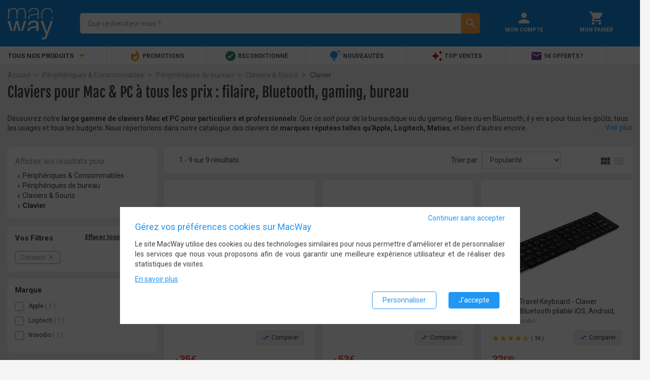

--- FILE ---
content_type: text/html; charset=UTF-8
request_url: https://www.macway.com/clavier/n200024/+na-fc7842:26536.html
body_size: 17380
content:
<!DOCTYPE html>
<!--[if lt IE 7]> <html class="ie6 lt-ie7 lt-ie8" lang="fr-fr"> <![endif]-->
<!--[if IE 7]>    <html class="ie7 lt-ie8" lang="fr-fr"> <![endif]-->
<!--[if IE 8]>    <html class="ie8" lang="fr-fr"> <![endif]-->
<!--[if gt IE 8]><!--> <html lang="fr-fr"> <!--<![endif]-->
<head>
    <meta charset="UTF-8" /><title>Clavier Mac &amp; PC | Filaire ou Sans Fil | MacWay</title><meta name="description" content="Claviers Bureautique, Bluetooth, Ergonomique, Gaming à tous les prix. Grandes Marques : Apple, Matias, Logitech, LMP... En Livraison Express ou Retrait 1H"><meta name="keywords" content="" /><meta property="og:locale" content="fr_FR"><meta property="og:title" content="Clavier Mac &amp;amp; PC | Filaire ou Sans Fil | MacWay"><meta property="og:description" content="Claviers Bureautique, Bluetooth, Ergonomique, Gaming à tous les prix. Grandes Marques : Apple, Matias, Logitech, LMP... En Livraison Express ou Retrait 1H"><meta property="og:image" content="https://static.macway.com/logo.png"><meta property="og:url" content="https://www.macway.com/clavier/n200024/+na-fc7842:26536.html"><meta property="og:type" content="website" /><meta property="og:site_name" content="MacWay"><meta http-equiv="Content-Type" content="text/html; charset=UTF-8"/><meta name="viewport" content="width=device-width, initial-scale=1.0, minimum-scale=0.6, user-scalable=no"><link rel="canonical" href="https://www.macway.com/clavier/n200024/" /><link rel="preconnect" href="//static.macway.com/" crossorigin><link rel="preconnect" href="//www.googletagmanager.com" crossorigin><link rel="dns-prefetch" href="//ajax.googleapis.com/"><link rel="preload" as="font" type="font/woff2"  href="//static.macway.com/fonts/material/v128/MaterialIcons-Regular.woff2" crossorigin><link rel="preload" as="font" type="font/woff2"  href="//static.macway.com/fonts/roboto/roboto-v20-latin-regular.woff2" crossorigin><link rel="preload" as="font" type="font/woff2" href="//static.macway.com/fonts/roboto/roboto-v20-latin-700.woff2" crossorigin><link rel="preload" as="font" type="font/woff2" href="//static.macway.com/fonts/icomoon/icomoon.woff" crossorigin><link rel="preload" as="font" type="font/woff2" href="//static.macway.com/fonts/fjalla/FjallaOne-Regular-2.woff2" crossorigin><link rel="preload" as="script" href="https://static.macway.com/build/manifest.d41d8cd9.js" ></link><link rel="preload" as="script" href="https://static.macway.com/build/vendor.b2d07ec8.js" ></link><link rel="preload" as="script" href="https://static.macway.com/build/main.275ecc9b.js" ></link><link rel="preload" as="script" href="https://static.macway.com/build/d_main.b683180d.js" ></link><link rel="preload" as="script" href="https://static.macway.com/build/node.e7f74120.js"></link><link rel="apple-touch-icon-precomposed" sizes="57x57" href="https://static.macway.com/favicons/apple-touch-icon-57x57-precomposed.png" /><link rel="apple-touch-icon-precomposed" sizes="114x114" href="https://static.macway.com/favicons/apple-touch-icon-114x114-precomposed.png" /><link rel="apple-touch-icon-precomposed" sizes="72x72" href="https://static.macway.com/favicons/apple-touch-icon-72x72-precomposed.png" /><link rel="apple-touch-icon-precomposed" sizes="144x144" href="https://static.macway.com/favicons/apple-touch-icon-144x144-precomposed.png" /><link rel="apple-touch-icon-precomposed" sizes="60x60" href="https://static.macway.com/favicons/apple-touch-icon-60x60-precomposed.png" /><link rel="apple-touch-icon-precomposed" sizes="120x120" href="https://static.macway.com/favicons/apple-touch-icon-120x120-precomposed.png" /><link rel="apple-touch-icon-precomposed" sizes="76x76" href="https://static.macway.com/favicons/apple-touch-icon-76x76-precomposed.png" /><link rel="apple-touch-icon-precomposed" sizes="152x152" href="https://static.macway.com/favicons/apple-touch-icon-152x152.png" /><link rel="icon" type="image/png" href="https://static.macway.com/favicons/16x16.png" sizes="32x32" /><link rel="icon" type="image/png" href="https://static.macway.com/favicons/16x16.png" sizes="16x16" /><link rel="icon" type="image/png" href="https://static.macway.com/favicons/apple-touch-icon.png" sizes="128x128" /><meta name="theme-color" content="#148ddf" /><meta name="application-name" content="MacWay"/><meta name="apple-mobile-web-app-title" content="MacWay"><meta name="msapplication-TileColor" content="#148DDF" /><meta name="msapplication-TileImage" content="https://static.macway.com/favicons/mstile-144x144.png" /><meta name="msapplication-square70x70logo" content="https://static.macway.com/favicons/mstile-70x70.png" /><meta name="msapplication-square150x150logo" content="https://static.macway.com/favicons/mstile-150x150.png" /><meta name="msapplication-wide310x150logo" content="https://static.macway.com/favicons/mstile-310x150.png" /><meta name="msapplication-square310x310logo" content="https://static.macway.com/favicons/mstile-310x310.png" /><link rel="shortcut icon" href="https://static.macway.com/favicons/favicon.ico" type="image/x-icon" /><link rel="icon" href="https://static.macway.com/favicons/favicon.ico" type="image/x-icon" /><link rel="mask-icon" href="https://static.macway.com/favicons/safari-pinned-tab.svg" color="#148DDF"><link rel="stylesheet" href="https://static.macway.com/build/main.971681d9.css"><link rel="preload" href="https://static.macway.com/build/main_async.ae6f4982.css" as="style" onload="this.onload=null;this.rel='stylesheet'"><noscript><link rel="stylesheet" href="https://static.macway.com/build/main_async.ae6f4982.css"></noscript><link rel="preload" href="https://static.macway.com/build/entypo.6e5cec5c.css" as="style" onload="this.onload=null;this.rel='stylesheet'"><noscript><link rel="stylesheet" href="https://static.macway.com/build/entypo.6e5cec5c.css"></noscript><link rel="stylesheet" href="https://static.macway.com/build/node_d.3106fd64.css"><script>!function(n){"use strict";n.loadCSS||(n.loadCSS=function(){});var o=loadCSS.relpreload={};if(o.support=function(){var e;try{e=n.document.createElement("link").relList.supports("preload")}catch(t){e=!1}return function(){return e}}(),o.bindMediaToggle=function(t){var e=t.media||"all";function a(){t.addEventListener?t.removeEventListener("load",a):t.attachEvent&&t.detachEvent("onload",a),t.setAttribute("onload",null),t.media=e}t.addEventListener?t.addEventListener("load",a):t.attachEvent&&t.attachEvent("onload",a),setTimeout(function(){t.rel="stylesheet",t.media="only x"}),setTimeout(a,3e3)},o.poly=function(){if(!o.support())for(var t=n.document.getElementsByTagName("link"),e=0;e<t.length;e++){var a=t[e];"preload"!==a.rel||"style"!==a.getAttribute("as")||a.getAttribute("data-loadcss")||(a.setAttribute("data-loadcss",!0),o.bindMediaToggle(a))}},!o.support()){o.poly();var t=n.setInterval(o.poly,500);n.addEventListener?n.addEventListener("load",function(){o.poly(),n.clearInterval(t)}):n.attachEvent&&n.attachEvent("onload",function(){o.poly(),n.clearInterval(t)})}"undefined"!=typeof exports?exports.loadCSS=loadCSS:n.loadCSS=loadCSS}("undefined"!=typeof global?global:this);</script><script type="application/ld+json">
            {
                "@context" : "http://schema.org",
                "@type" : "Organization",
                "name" : "MacWay",
                "url" : "https://www.macway.com/",
                "contactPoint": [
                    {
                        "@type": "ContactPoint",
                        "telephone": "+33388182182",
                        "contactType": "customer service"
                    },
                    {
                        "@type": "ContactPoint",
                        "telephone": "+33388182172",
                        "contactType": "technical support"
                    }
                ],
                "sameAs" : [
                    "https://www.facebook.com/macway",
                    "https://www.twitter.com/macway_fr",
                    "https://fr.linkedin.com/company/macway-jv2r",
                    "https://www.youtube.com/user/MacWayTV"
                ]
            }
        </script><script type="text/javascript">
    window.dataLayer = window.dataLayer || []; function gtag() { dataLayer.push(arguments); }
    window.dataLayer.push({"consent_stats":0,"consent_marketing":0,"consent_settings":0,"visitorNew":1,"device_type":"d","cart_items":[]});window.dataLayer.push({"nodeTd":"category","nodeRd":"node-filtered","nodePd":"P\u00e9riph\u00e9riques & Consommables > P\u00e9riph\u00e9riques de bureau > Claviers & Souris > Clavier","nodeKw":null});    gtag('consent', 'default', {"ad_storage":"denied","ad_user_data":"denied","ad_personalization":"denied","analytics_storage":"denied","wait_for_update":500});gtag('consent', 'update', {"ad_storage":"denied","ad_user_data":"denied","ad_personalization":"denied","analytics_storage":"denied"});gtag('event', 'view_item_list', {"item_list_id":200024,"item_list_name":"P\u00e9riph\u00e9riques & Consommables > P\u00e9riph\u00e9riques de bureau > Claviers & Souris > Clavier","items":[{"item_id":3166710,"item_name":"Clavier sans fil Logitech Pebble Keys 2 K380s - Gris anthracite","discount":0,"index":0,"item_brand":"Logitech","item_category":"Clavier","price":35,"quantity":1,"item_list_id":200024,"item_list_name":"P\u00e9riph\u00e9riques & Consommables > P\u00e9riph\u00e9riques de bureau > Claviers & Souris > Clavier"},{"item_id":3176131,"item_name":"Clavier sans fil Logitech POP Icon Keys - Vert, Graphite","discount":0,"index":1,"item_brand":"Logitech","item_category":"Clavier","price":53,"quantity":1,"item_list_id":200024,"item_list_name":"P\u00e9riph\u00e9riques & Consommables > P\u00e9riph\u00e9riques de bureau > Claviers & Souris > Clavier"},{"item_id":599661,"item_name":"Novodio Travel Keyboard - Clavier AZERTY Bluetooth pliable iOS, Android, Mac, PC","discount":0,"index":2,"item_brand":"Novodio","item_category":"Clavier","price":32.95,"quantity":1,"item_list_id":200024,"item_list_name":"P\u00e9riph\u00e9riques & Consommables > P\u00e9riph\u00e9riques de bureau > Claviers & Souris > Clavier"},{"item_id":3176130,"item_name":"Clavier + Souris sans fil Logitech POP Icon Combo - Blanc, Orange","discount":10,"index":3,"item_brand":"Logitech","item_category":"Clavier","price":79.9,"quantity":1,"item_list_id":200024,"item_list_name":"P\u00e9riph\u00e9riques & Consommables > P\u00e9riph\u00e9riques de bureau > Claviers & Souris > Clavier"},{"item_id":3121276,"item_name":"Clavier Gaming Logitech G Pro - Clicky - Noir","discount":0,"index":4,"item_brand":"Logitech","item_category":"Clavier","price":135,"quantity":1,"item_list_id":200024,"item_list_name":"P\u00e9riph\u00e9riques & Consommables > P\u00e9riph\u00e9riques de bureau > Claviers & Souris > Clavier"},{"item_id":3082286,"item_name":"Clavier sans fil Logitech MX Mini Mechanical - Gris, Gris anthracite","discount":0,"index":5,"item_brand":"Logitech","item_category":"Clavier","price":155,"quantity":1,"item_list_id":200024,"item_list_name":"P\u00e9riph\u00e9riques & Consommables > P\u00e9riph\u00e9riques de bureau > Claviers & Souris > Clavier"},{"item_id":3174534,"item_name":"Clavier Gaming sans fil Logitech G915 X LIGHTSPEED TKL - Tactile - Blanc","discount":0,"index":6,"item_brand":"Logitech","item_category":"Clavier","price":225,"quantity":1,"item_list_id":200024,"item_list_name":"P\u00e9riph\u00e9riques & Consommables > P\u00e9riph\u00e9riques de bureau > Claviers & Souris > Clavier"},{"item_id":3176891,"item_name":"Apple Magic Keyboard avec Touch ID (2024) - Blanc - Anglais","discount":0,"index":7,"item_brand":"Apple","item_category":"Clavier","price":169,"quantity":1,"item_list_id":200024,"item_list_name":"P\u00e9riph\u00e9riques & Consommables > P\u00e9riph\u00e9riques de bureau > Claviers & Souris > Clavier"},{"item_id":3042661,"item_name":"Clavier sans fil Logitech MX Keys Mini - Gris anthracite","discount":0,"index":8,"item_brand":"Logitech","item_category":"Clavier","price":119,"quantity":1,"item_list_id":200024,"item_list_name":"P\u00e9riph\u00e9riques & Consommables > P\u00e9riph\u00e9riques de bureau > Claviers & Souris > Clavier"}]});</script><link rel="preload" as="script" href="https://www.googletagmanager.com/gtm.js?id=GTM-KL3K6FW" ></link><script>(function(w,d,s,l,i){w[l]=w[l]||[];w[l].push({'gtm.start':
                new Date().getTime(),event:'gtm.js'});var f=d.getElementsByTagName(s)[0],
            j=d.createElement(s),dl=l!='dataLayer'?'&l='+l:'';j.async=true;j.src=
            'https://www.googletagmanager.com/gtm.js?id='+i+dl;f.parentNode.insertBefore(j,f);
})(window,document,'script','dataLayer','GTM-KL3K6FW');</script></head>
<body>
<noscript><iframe src="https://www.googletagmanager.com/ns.html?id=GTM-KL3K6FW" height="0" width="0" style="display:none;visibility:hidden"></iframe></noscript>
<header id="main-header" class="global-header"><section class="header"><div class="container-fluid"><div class="row"><div class="col-xs-3 col-sm-2 hidden-md hidden-lg menu"><i class="material-icons">&#xe5d2;</i></div><div class="col-xs-6 col-sm-12 col-md-4 col-lg-3 logo"><a class="align-middle" itemprop="url" href="/" rel="home"><img itemprop="image" width="91" height="63" src="https://static.macway.com/logo.svg" alt="MacWay"/></a></div><div class="col-xs-11 col-xs-push-4 col-sm-7 col-sm-push-3 col-md-8 col-md-push-12 col-lg-6 col-lg-push-15 shortcuts"><div class="col-xs-12"><a href="/login" title="Mon Compte" rel="nofollow"><i class="material-icons">&#xE7FD;</i><span class="hidden-xs hidden-sm">Mon Compte</span></a></div><div class="col-xs-12"><a href="/cart" title="Mon Panier" rel="nofollow"><i class="material-icons">&#xe8cc;</i><span class="hidden-xs hidden-sm">Mon Panier</span></a></div></div><div class="col-xs-24 col-md-12 col-md-push-0 col-md-pull-8 col-lg-pull-6 col-lg-15 search"><form id="search-form" action="/search/"><div class="search-input"><label><input name="s_kw" id="search" type="search" autocomplete="off" spellcheck="false" placeholder="Que recherchez-vous ?" dir="ltr" value="" required /><button class="hidden" type="reset"><i class="material-icons">&#xE5C9;</i></button></label><div class="search-autocomplete hidden"></div></div><div class="search-action"><button type="submit"><i class="material-icons">&#xE8B6;</i></button></div></form></div></div></div></section><nav class="navigation"><div class="container-fluid"><ul class="row"><li class="hidden-xs hidden-sm col-md-6 col-lg-4 menu text-uppercase text-bold">Tous nos produits <i class="material-icons">&#xE5C5;</i></li><li class="col-xs-24 col-md-18 col-lg-20 shortcuts"><ul><li class="" data-target="86"><a href="/le-coin-des-bonnes-affaires-high-tech/n28/" ref="nofollow"><i class="material-icons" style="color:#fb8c00">&#xe80e;</i> Promotions</a></li><li class="" data-target="56"><a   href="/reconditionne/n2/"><i class="material-icons" style="color:#258774">&#xef76;</i> Reconditionné</a></li><li class="" data-target="84"><a   href="/nouveautes/n146/"><i class="material-icons" style="color:#2196f3">&#xe79a;</i> Nouveautés</a></li><li class="" data-target="65"><a   href="/top-ventes/n134/"><i class="material-icons" style="color:#b71c1c">&#xe65f;</i> Top Ventes</a></li><li class="" data-target="102"><a   href="/inscription-newsletter/n204671/"><i class="material-icons" style="color:#6f438e">&#xe0be;</i> 5€ offerts !</a></li></ul></li></ul><div class="row"><nav id="main-navigation" class="col-xs-24 no-padding"><aside class="mobile-close col-xs-24 hidden-md hidden-lg"><i class="material-icons">&#xe5cd;</i></aside><div id="async-main-menu"></div><div class="col-xs-18 col-lg-19"></div></nav></div></div></nav></header><nav>    <ul vocab="https://schema.org/" typeof="BreadcrumbList">
    <li property="itemListElement" typeof="ListItem">
        <a property="item" typeof="WebPage" href="https://www.macway.com/"><span property="name">Accueil</span></a>
        <meta property="position" content="1" />
    </li>
            
                    <li property="itemListElement" typeof="ListItem">
                <a property="item" typeof="WebPage" href="https://www.macway.com/peripheriques-consommables/n200022/"><span property="name">Périphériques &amp; Consommables</span></a>
                <meta property="position" content="2" />
            </li>
                    
                    <li property="itemListElement" typeof="ListItem">
                <a property="item" typeof="WebPage" href="https://www.macway.com/peripheriques-de-bureau/n203615/"><span property="name">Périphériques de bureau</span></a>
                <meta property="position" content="3" />
            </li>
                    
                    <li property="itemListElement" typeof="ListItem">
                <a property="item" typeof="WebPage" href="https://www.macway.com/claviers-souris/n200023/"><span property="name">Claviers &amp; Souris</span></a>
                <meta property="position" content="4" />
            </li>
                    
                    <li property="itemListElement" typeof="ListItem" class="active">
                <span property="name">Clavier</span>
                <meta property="position" content="5" />
            </li>
            </ul>
</nav><section>                
    
    
        
    <div id="wrapper">
        <div id="node">
                                                                    

                            <header class="row">
                    <div class="col-xs-24">
                        <h1>Claviers pour Mac &amp; PC à tous les prix : filaire, Bluetooth, gaming, bureau</h1>                                                    <div class="header-description collapse">
                                <p>Découvrez notre <strong>large gamme de claviers Mac et PC pour particuliers et professionnels</strong>. Que ce soit pour de la bureautique ou du gaming, filaire ou en Bluetooth, il y en a pour tous les goûts, tous les usages et tous les budgets. Nous répertorions dans notre catalogue des claviers de <strong>marques réputées telles qu'Apple, Logitech, Matias</strong>, et bien d'autres encore.</p>

                                <div class="see-more hidden">
                                    <i>...</i>
                                    <a href="#" data-more="Voir plus" data-less="Fermer"></a>
                                </div>
                            </div>
                                            </div>
                </header>
            
            <section>
                                    
                
    
                                    <div class="wrapper products grey lighten-3 borderless">
                        <section class="row">

                                                                                                <aside class="col-xs-24 col-md-6" id="navigation-aggregations">
                                                                    
                                                                    <nav>
    <h3>Afficher les résultats pour</h3>
    <ul class="max-navigation-items">
                                    <li class="upward">
                                            <i class="material-icons">&#xE314;</i><a href="https://www.macway.com/peripheriques-consommables/n200022/">Périphériques &amp; Consommables</a>
                                    </li>
                                                <li class="upward">
                                            <i class="material-icons">&#xE314;</i><a href="https://www.macway.com/peripheriques-de-bureau/n203615/">Périphériques de bureau</a>
                                    </li>
                                                <li class="upward">
                                            <i class="material-icons">&#xE314;</i><a href="https://www.macway.com/claviers-souris/n200023/">Claviers &amp; Souris</a>
                                    </li>
                                                                    <li class="current"><i class="material-icons">&#xE315;</i><span>Clavier</span></li>
                                        </ul>
</nav>                                
                                
                                
                                                                    <form method="get" id="filters">
    
            <div class="container-active-filters">
            <header>
                <span>Vos Filtres</span>
                <span class="btn-clear">Effacer tous les filtres</span>
            </header>
            <div class="filters">
                                                                                                                                                                                                                                                                                                                                                                                                                                                                    <span data-active-filter="fna-fc7842v26536" class="active-filter">
                Compact <i class="material-icons">&#xe5cd;</i>
            </span>
                                                                                                                                                                                                                                                                                                                                                                                                                                                                                                                                                                                                                                                                                                                                                                                                                                            </div>
        </div>
    
            
<ul class="collapsible">
    <li class="active">
        <header class="collapsible-header h5">
            <span>Marque</span>
            <span class="arrow"><i class="material-icons">&#xe315;</i></span>
        </header>
                    <div class="collapsible-content">
                                                <ul data-max-item-shown="5" >
                                            <li class="valign-wrapper">
                            <input type="checkbox" value="19" name="facets[na-m][]" id="fna-mv19" data-facet="na-m" autocomplete="off" />
                            <label for="fna-mv19">
                                <span class="bucket-name">
                                                                            <a class="agg-link" href="/clavier/n200024/+na-m:19.html">Apple</a>
                                                                    </span>
                                                                    <span class="grey-text">(&nbsp;1&nbsp;)</span>
                                                            </label>
                        </li>
                                            <li class="valign-wrapper">
                            <input type="checkbox" value="107" name="facets[na-m][]" id="fna-mv107" data-facet="na-m" autocomplete="off" />
                            <label for="fna-mv107">
                                <span class="bucket-name">
                                                                            <a class="agg-link" href="/clavier/n200024/+na-m:107.html">Logitech</a>
                                                                    </span>
                                                                    <span class="grey-text">(&nbsp;7&nbsp;)</span>
                                                            </label>
                        </li>
                                            <li class="valign-wrapper">
                            <input type="checkbox" value="444" name="facets[na-m][]" id="fna-mv444" data-facet="na-m" autocomplete="off" />
                            <label for="fna-mv444">
                                <span class="bucket-name">
                                                                            <a class="agg-link" href="/clavier/n200024/+na-m:444.html">Novodio</a>
                                                                    </span>
                                                                    <span class="grey-text">(&nbsp;1&nbsp;)</span>
                                                            </label>
                        </li>
                                                                            </ul>
            </div>
            </li>
</ul>
            
<ul class="collapsible">
    <li class="active">
        <header class="collapsible-header h5">
            <span>Compatibilité</span>
            <span class="arrow"><i class="material-icons">&#xe315;</i></span>
        </header>
                    <div class="collapsible-content">
                                                <ul data-max-item-shown="5" >
                                            <li class="valign-wrapper">
                            <input type="checkbox" value="4253" name="facets[na-fc176][]" id="fna-fc176v4253" data-facet="na-fc176" autocomplete="off" />
                            <label for="fna-fc176v4253">
                                <span class="bucket-name">
                                                                            Mac
                                                                    </span>
                                                                    <span class="grey-text">(&nbsp;2&nbsp;)</span>
                                                            </label>
                        </li>
                                            <li class="valign-wrapper">
                            <input type="checkbox" value="4257" name="facets[na-fc176][]" id="fna-fc176v4257" data-facet="na-fc176" autocomplete="off" />
                            <label for="fna-fc176v4257">
                                <span class="bucket-name">
                                                                            PC
                                                                    </span>
                                                                    <span class="grey-text">(&nbsp;7&nbsp;)</span>
                                                            </label>
                        </li>
                                            <li class="valign-wrapper">
                            <input type="checkbox" value="26564" name="facets[na-fc176][]" id="fna-fc176v26564" data-facet="na-fc176" autocomplete="off" />
                            <label for="fna-fc176v26564">
                                <span class="bucket-name">
                                                                            Mac et PC
                                                                    </span>
                                                                    <span class="grey-text">(&nbsp;7&nbsp;)</span>
                                                            </label>
                        </li>
                                            <li class="valign-wrapper">
                            <input type="checkbox" value="26534" name="facets[na-fc176][]" id="fna-fc176v26534" data-facet="na-fc176" autocomplete="off" />
                            <label for="fna-fc176v26534">
                                <span class="bucket-name">
                                                                            iPad
                                                                    </span>
                                                                    <span class="grey-text">(&nbsp;5&nbsp;)</span>
                                                            </label>
                        </li>
                                                                            </ul>
            </div>
            </li>
</ul>
            
<ul class="collapsible">
    <li class="active">
        <header class="collapsible-header h5">
            <span>Connexion</span>
            <span class="arrow"><i class="material-icons">&#xe315;</i></span>
        </header>
                    <div class="collapsible-content">
                                                <ul data-max-item-shown="5" >
                                            <li class="valign-wrapper">
                            <input type="checkbox" value="4694" name="facets[na-fc551][]" id="fna-fc551v4694" data-facet="na-fc551" autocomplete="off" />
                            <label for="fna-fc551v4694">
                                <span class="bucket-name">
                                                                            <a class="agg-link" href="/clavier/n200024/+na-fc551:4694.html">Filaire</a>
                                                                    </span>
                                                                    <span class="grey-text">(&nbsp;1&nbsp;)</span>
                                                            </label>
                        </li>
                                            <li class="valign-wrapper">
                            <input type="checkbox" value="4693" name="facets[na-fc551][]" id="fna-fc551v4693" data-facet="na-fc551" autocomplete="off" />
                            <label for="fna-fc551v4693">
                                <span class="bucket-name">
                                                                            <a class="agg-link" href="/clavier/n200024/+na-fc551:4693.html">Sans fil</a>
                                                                    </span>
                                                                    <span class="grey-text">(&nbsp;8&nbsp;)</span>
                                                            </label>
                        </li>
                                                                            </ul>
            </div>
            </li>
</ul>
            
<ul class="collapsible">
    <li class="active">
        <header class="collapsible-header h5">
            <span>Pavé numérique</span>
            <span class="arrow"><i class="material-icons">&#xe315;</i></span>
        </header>
                    <div class="collapsible-content">
                                                <ul data-max-item-shown="5" >
                                            <li class="valign-wrapper">
                            <input type="checkbox" value="26557" name="facets[na-fc7858][]" id="fna-fc7858v26557" data-facet="na-fc7858" autocomplete="off" />
                            <label for="fna-fc7858v26557">
                                <span class="bucket-name">
                                                                            <a class="agg-link" href="/clavier/n200024/+na-fc7858:26557.html">Sans</a>
                                                                    </span>
                                                                    <span class="grey-text">(&nbsp;9&nbsp;)</span>
                                                            </label>
                        </li>
                                                                            </ul>
            </div>
            </li>
</ul>
            
<ul class="collapsible">
    <li class="active">
        <header class="collapsible-header h5">
            <span>Interface</span>
            <span class="arrow"><i class="material-icons">&#xe315;</i></span>
        </header>
                    <div class="collapsible-content">
                                                <ul data-max-item-shown="5" >
                                            <li class="valign-wrapper">
                            <input type="checkbox" value="3418" name="facets[na-fc1172][]" id="fna-fc1172v3418" data-facet="na-fc1172" autocomplete="off" />
                            <label for="fna-fc1172v3418">
                                <span class="bucket-name">
                                                                            <a class="agg-link" href="/clavier/n200024/+na-fc1172:3418.html">Bluetooth</a>
                                                                    </span>
                                                                    <span class="grey-text">(&nbsp;8&nbsp;)</span>
                                                            </label>
                        </li>
                                            <li class="valign-wrapper">
                            <input type="checkbox" value="3419" name="facets[na-fc1172][]" id="fna-fc1172v3419" data-facet="na-fc1172" autocomplete="off" />
                            <label for="fna-fc1172v3419">
                                <span class="bucket-name">
                                                                            Radio
                                                                    </span>
                                                                    <span class="grey-text">(&nbsp;4&nbsp;)</span>
                                                            </label>
                        </li>
                                            <li class="valign-wrapper">
                            <input type="checkbox" value="3420" name="facets[na-fc1172][]" id="fna-fc1172v3420" data-facet="na-fc1172" autocomplete="off" />
                            <label for="fna-fc1172v3420">
                                <span class="bucket-name">
                                                                            <a class="agg-link" href="/clavier/n200024/+na-fc1172:3420.html">USB-A</a>
                                                                    </span>
                                                                    <span class="grey-text">(&nbsp;1&nbsp;)</span>
                                                            </label>
                        </li>
                                            <li class="valign-wrapper">
                            <input type="checkbox" value="38403" name="facets[na-fc1172][]" id="fna-fc1172v38403" data-facet="na-fc1172" autocomplete="off" />
                            <label for="fna-fc1172v38403">
                                <span class="bucket-name">
                                                                            <a class="agg-link" href="/clavier/n200024/+na-fc1172:38403.html">USB-C</a>
                                                                    </span>
                                                                    <span class="grey-text">(&nbsp;1&nbsp;)</span>
                                                            </label>
                        </li>
                                                                            </ul>
            </div>
            </li>
</ul>
            
<ul class="collapsible">
    <li class="active">
        <header class="collapsible-header h5">
            <span>Type</span>
            <span class="arrow"><i class="material-icons">&#xe315;</i></span>
        </header>
                    <div class="collapsible-content">
                                                <ul data-max-item-shown="5" >
                                            <li class="valign-wrapper">
                            <input type="checkbox" value="99821" name="facets[na-fc7842][]" id="fna-fc7842v99821" data-facet="na-fc7842" autocomplete="off" />
                            <label for="fna-fc7842v99821">
                                <span class="bucket-name">
                                                                            Avec repose-poignets
                                                                    </span>
                                                                    <span class="grey-text">(&nbsp;5&nbsp;)</span>
                                                            </label>
                        </li>
                                            <li class="valign-wrapper">
                            <input type="checkbox" value="26544" name="facets[na-fc7842][]" id="fna-fc7842v26544" data-facet="na-fc7842" autocomplete="off" />
                            <label for="fna-fc7842v26544">
                                <span class="bucket-name">
                                                                            Clavier + Souris
                                                                    </span>
                                                                    <span class="grey-text">(&nbsp;13&nbsp;)</span>
                                                            </label>
                        </li>
                                            <li class="valign-wrapper">
                            <input type="checkbox" value="26536" name="facets[na-fc7842][]" id="fna-fc7842v26536" data-facet="na-fc7842" autocomplete="off" checked="checked"/>
                            <label for="fna-fc7842v26536">
                                <span class="bucket-name">
                                                                            Compact
                                                                    </span>
                                                                    <span class="grey-text">(&nbsp;9&nbsp;)</span>
                                                            </label>
                        </li>
                                            <li class="valign-wrapper">
                            <input type="checkbox" value="26537" name="facets[na-fc7842][]" id="fna-fc7842v26537" data-facet="na-fc7842" autocomplete="off" />
                            <label for="fna-fc7842v26537">
                                <span class="bucket-name">
                                                                            Étendu
                                                                    </span>
                                                                    <span class="grey-text">(&nbsp;35&nbsp;)</span>
                                                            </label>
                        </li>
                                                                            </ul>
            </div>
            </li>
</ul>
            
<ul class="collapsible">
    <li class="active">
        <header class="collapsible-header h5">
            <span>Disposition Touches</span>
            <span class="arrow"><i class="material-icons">&#xe315;</i></span>
        </header>
                    <div class="collapsible-content">
                                                <ul data-max-item-shown="5" >
                                            <li class="valign-wrapper">
                            <input type="checkbox" value="99762" name="facets[na-fc7837][]" id="fna-fc7837v99762" data-facet="na-fc7837" autocomplete="off" />
                            <label for="fna-fc7837v99762">
                                <span class="bucket-name">
                                                                            <a class="agg-link" href="/clavier/n200024/+na-fc7837:99762.html">AZERTY</a>
                                                                    </span>
                                                                    <span class="grey-text">(&nbsp;8&nbsp;)</span>
                                                            </label>
                        </li>
                                            <li class="valign-wrapper">
                            <input type="checkbox" value="99761" name="facets[na-fc7837][]" id="fna-fc7837v99761" data-facet="na-fc7837" autocomplete="off" />
                            <label for="fna-fc7837v99761">
                                <span class="bucket-name">
                                                                            <a class="agg-link" href="/clavier/n200024/+na-fc7837:99761.html">QWERTY</a>
                                                                    </span>
                                                                    <span class="grey-text">(&nbsp;1&nbsp;)</span>
                                                            </label>
                        </li>
                                                                            </ul>
            </div>
            </li>
</ul>
            
<ul class="collapsible">
    <li class="active">
        <header class="collapsible-header h5">
            <span>Couleur</span>
            <span class="arrow"><i class="material-icons">&#xe315;</i></span>
        </header>
                    <div class="collapsible-content">
                                    <input type="text" class="filterText"  placeholder="Recherche rapide" data-facet="na-fc89"/>
                                                <ul data-max-item-shown="5" >
                                            <li class="valign-wrapper">
                            <input type="checkbox" value="37539" name="facets[na-fc89][]" id="fna-fc89v37539" data-facet="na-fc89" autocomplete="off" />
                            <label for="fna-fc89v37539">
                                <span class="bucket-name">
                                                                            Graphite
                                                                    </span>
                                                                    <span class="grey-text">(&nbsp;4&nbsp;)</span>
                                                            </label>
                        </li>
                                            <li class="valign-wrapper">
                            <input type="checkbox" value="4039" name="facets[na-fc89][]" id="fna-fc89v4039" data-facet="na-fc89" autocomplete="off" />
                            <label for="fna-fc89v4039">
                                <span class="bucket-name">
                                                                            Gris anthracite
                                                                    </span>
                                                                    <span class="grey-text">(&nbsp;4&nbsp;)</span>
                                                            </label>
                        </li>
                                            <li class="valign-wrapper">
                            <input type="checkbox" value="4448" name="facets[na-fc89][]" id="fna-fc89v4448" data-facet="na-fc89" autocomplete="off" />
                            <label for="fna-fc89v4448">
                                <span class="bucket-name">
                                                                            Blanc
                                                                    </span>
                                                                    <span class="grey-text">(&nbsp;3&nbsp;)</span>
                                                            </label>
                        </li>
                                            <li class="valign-wrapper">
                            <input type="checkbox" value="4450" name="facets[na-fc89][]" id="fna-fc89v4450" data-facet="na-fc89" autocomplete="off" />
                            <label for="fna-fc89v4450">
                                <span class="bucket-name">
                                                                            Gris
                                                                    </span>
                                                                    <span class="grey-text">(&nbsp;1&nbsp;)</span>
                                                            </label>
                        </li>
                                            <li class="valign-wrapper">
                            <input type="checkbox" value="4451" name="facets[na-fc89][]" id="fna-fc89v4451" data-facet="na-fc89" autocomplete="off" />
                            <label for="fna-fc89v4451">
                                <span class="bucket-name">
                                                                            Noir
                                                                    </span>
                                                                    <span class="grey-text">(&nbsp;1&nbsp;)</span>
                                                            </label>
                        </li>
                                            <li class="valign-wrapper">
                            <input type="checkbox" value="4458" name="facets[na-fc89][]" id="fna-fc89v4458" data-facet="na-fc89" autocomplete="off" />
                            <label for="fna-fc89v4458">
                                <span class="bucket-name">
                                                                            Orange
                                                                    </span>
                                                                    <span class="grey-text">(&nbsp;1&nbsp;)</span>
                                                            </label>
                        </li>
                                            <li class="valign-wrapper">
                            <input type="checkbox" value="4460" name="facets[na-fc89][]" id="fna-fc89v4460" data-facet="na-fc89" autocomplete="off" />
                            <label for="fna-fc89v4460">
                                <span class="bucket-name">
                                                                            Vert
                                                                    </span>
                                                                    <span class="grey-text">(&nbsp;1&nbsp;)</span>
                                                            </label>
                        </li>
                                                                                    <a class="show-more-children blue-text text-darken-4">Voir tous</a>
                                    </ul>
            </div>
            </li>
</ul>
            
<ul class="collapsible">
    <li class="active">
        <header class="collapsible-header h5">
            <span>Langage du clavier</span>
            <span class="arrow"><i class="material-icons">&#xe315;</i></span>
        </header>
                    <div class="collapsible-content">
                                                <ul data-max-item-shown="5" >
                                            <li class="valign-wrapper">
                            <input type="checkbox" value="99739" name="facets[na-fc11134][]" id="fna-fc11134v99739" data-facet="na-fc11134" autocomplete="off" />
                            <label for="fna-fc11134v99739">
                                <span class="bucket-name">
                                                                            Français
                                                                    </span>
                                                                    <span class="grey-text">(&nbsp;8&nbsp;)</span>
                                                            </label>
                        </li>
                                            <li class="valign-wrapper">
                            <input type="checkbox" value="99738" name="facets[na-fc11134][]" id="fna-fc11134v99738" data-facet="na-fc11134" autocomplete="off" />
                            <label for="fna-fc11134v99738">
                                <span class="bucket-name">
                                                                            Anglais
                                                                    </span>
                                                                    <span class="grey-text">(&nbsp;1&nbsp;)</span>
                                                            </label>
                        </li>
                                                                            </ul>
            </div>
            </li>
</ul>
            
<ul class="collapsible">
    <li class="active">
        <header class="collapsible-header h5">
            <span>Type de touche</span>
            <span class="arrow"><i class="material-icons">&#xe315;</i></span>
        </header>
                    <div class="collapsible-content">
                                                <ul data-max-item-shown="5" >
                                            <li class="valign-wrapper">
                            <input type="checkbox" value="99768" name="facets[na-fc11193][]" id="fna-fc11193v99768" data-facet="na-fc11193" autocomplete="off" />
                            <label for="fna-fc11193v99768">
                                <span class="bucket-name">
                                                                            Ciseaux
                                                                    </span>
                                                                    <span class="grey-text">(&nbsp;3&nbsp;)</span>
                                                            </label>
                        </li>
                                            <li class="valign-wrapper">
                            <input type="checkbox" value="99764" name="facets[na-fc11193][]" id="fna-fc11193v99764" data-facet="na-fc11193" autocomplete="off" />
                            <label for="fna-fc11193v99764">
                                <span class="bucket-name">
                                                                            Mécanique
                                                                    </span>
                                                                    <span class="grey-text">(&nbsp;3&nbsp;)</span>
                                                            </label>
                        </li>
                                                                            </ul>
            </div>
            </li>
</ul>
            
<ul class="collapsible">
    <li class="active">
        <header class="collapsible-header h5">
            <span>Fonctionnalités</span>
            <span class="arrow"><i class="material-icons">&#xe315;</i></span>
        </header>
                    <div class="collapsible-content">
                                                <ul data-max-item-shown="5" >
                                            <li class="valign-wrapper">
                            <input type="checkbox" value="38047" name="facets[na-fc11207][]" id="fna-fc11207v38047" data-facet="na-fc11207" autocomplete="off" />
                            <label for="fna-fc11207v38047">
                                <span class="bucket-name">
                                                                            Multi-connexion
                                                                    </span>
                                                                    <span class="grey-text">(&nbsp;5&nbsp;)</span>
                                                            </label>
                        </li>
                                            <li class="valign-wrapper">
                            <input type="checkbox" value="26549" name="facets[na-fc11207][]" id="fna-fc11207v26549" data-facet="na-fc11207" autocomplete="off" />
                            <label for="fna-fc11207v26549">
                                <span class="bucket-name">
                                                                            Pliable
                                                                    </span>
                                                                    <span class="grey-text">(&nbsp;1&nbsp;)</span>
                                                            </label>
                        </li>
                                            <li class="valign-wrapper">
                            <input type="checkbox" value="99773" name="facets[na-fc11207][]" id="fna-fc11207v99773" data-facet="na-fc11207" autocomplete="off" />
                            <label for="fna-fc11207v99773">
                                <span class="bucket-name">
                                                                            Rétroéclairage RGB
                                                                    </span>
                                                                    <span class="grey-text">(&nbsp;1&nbsp;)</span>
                                                            </label>
                        </li>
                                            <li class="valign-wrapper">
                            <input type="checkbox" value="99772" name="facets[na-fc11207][]" id="fna-fc11207v99772" data-facet="na-fc11207" autocomplete="off" />
                            <label for="fna-fc11207v99772">
                                <span class="bucket-name">
                                                                            Rétroéclairé
                                                                    </span>
                                                                    <span class="grey-text">(&nbsp;4&nbsp;)</span>
                                                            </label>
                        </li>
                                            <li class="valign-wrapper">
                            <input type="checkbox" value="99771" name="facets[na-fc11207][]" id="fna-fc11207v99771" data-facet="na-fc11207" autocomplete="off" />
                            <label for="fna-fc11207v99771">
                                <span class="bucket-name">
                                                                            Touches Macro
                                                                    </span>
                                                                    <span class="grey-text">(&nbsp;1&nbsp;)</span>
                                                            </label>
                        </li>
                                                                            </ul>
            </div>
            </li>
</ul>
            
<ul class="collapsible">
    <li class="active">
        <header class="collapsible-header h5">
            <span>Usage</span>
            <span class="arrow"><i class="material-icons">&#xe315;</i></span>
        </header>
                    <div class="collapsible-content">
                                                <ul data-max-item-shown="5" >
                                            <li class="valign-wrapper">
                            <input type="checkbox" value="43622" name="facets[na-fc1544][]" id="fna-fc1544v43622" data-facet="na-fc1544" autocomplete="off" />
                            <label for="fna-fc1544v43622">
                                <span class="bucket-name">
                                                                            Bureautique
                                                                    </span>
                                                                    <span class="grey-text">(&nbsp;6&nbsp;)</span>
                                                            </label>
                        </li>
                                            <li class="valign-wrapper">
                            <input type="checkbox" value="43617" name="facets[na-fc1544][]" id="fna-fc1544v43617" data-facet="na-fc1544" autocomplete="off" />
                            <label for="fna-fc1544v43617">
                                <span class="bucket-name">
                                                                            Gaming
                                                                    </span>
                                                                    <span class="grey-text">(&nbsp;2&nbsp;)</span>
                                                            </label>
                        </li>
                                                                            </ul>
            </div>
            </li>
</ul>
            
<ul class="collapsible">
    <li class="active">
        <header class="collapsible-header h5">
            <span>Vendu par</span>
            <span class="arrow"><i class="material-icons">&#xe315;</i></span>
        </header>
                    <div class="collapsible-content">
                                                <ul data-max-item-shown="5" >
                                            <li class="valign-wrapper">
                            <input type="checkbox" value="1" name="facets[na-s][]" id="fna-sv1" data-facet="na-s" autocomplete="off" />
                            <label for="fna-sv1">
                                <span class="bucket-name">
                                                                            MacWay
                                                                    </span>
                                                                    <span class="grey-text">(&nbsp;9&nbsp;)</span>
                                                            </label>
                        </li>
                                                                            </ul>
            </div>
            </li>
</ul>
            
<ul class="collapsible">
    <li class="active">
        <header class="collapsible-header h5">
            <span>Moyenne des avis clients</span>
            <span class="arrow"><i class="material-icons">&#xe315;</i></span>
        </header>
                    <div class="collapsible-content">
                                                <ul data-max-item-shown="5" >
                                            <li class="valign-wrapper">
                            <input type="checkbox" value="18" name="facets[na-r][]" id="fna-rv18" data-facet="na-r" autocomplete="off" />
                            <label for="fna-rv18">
                                <span class="bucket-name">
                                                                            <span class="valign-wrapper"><i class="material-icons">star</i><i class="material-icons">star</i><i class="material-icons">star</i><i class="material-icons">star</i><i class="material-icons">star_border</i> & plus</span>
                                                                    </span>
                                                            </label>
                        </li>
                                            <li class="valign-wrapper">
                            <input type="checkbox" value="17" name="facets[na-r][]" id="fna-rv17" data-facet="na-r" autocomplete="off" />
                            <label for="fna-rv17">
                                <span class="bucket-name">
                                                                            <span class="valign-wrapper"><i class="material-icons">star</i><i class="material-icons">star</i><i class="material-icons">star</i><i class="material-icons">star_border</i><i class="material-icons">star_border</i> & plus</span>
                                                                    </span>
                                                            </label>
                        </li>
                                            <li class="valign-wrapper">
                            <input type="checkbox" value="16" name="facets[na-r][]" id="fna-rv16" data-facet="na-r" autocomplete="off" />
                            <label for="fna-rv16">
                                <span class="bucket-name">
                                                                            <span class="valign-wrapper"><i class="material-icons">star</i><i class="material-icons">star</i><i class="material-icons">star_border</i><i class="material-icons">star_border</i><i class="material-icons">star_border</i> & plus</span>
                                                                    </span>
                                                            </label>
                        </li>
                                            <li class="valign-wrapper">
                            <input type="checkbox" value="15" name="facets[na-r][]" id="fna-rv15" data-facet="na-r" autocomplete="off" />
                            <label for="fna-rv15">
                                <span class="bucket-name">
                                                                            <span class="valign-wrapper"><i class="material-icons">star</i><i class="material-icons">star_border</i><i class="material-icons">star_border</i><i class="material-icons">star_border</i><i class="material-icons">star_border</i> & plus</span>
                                                                    </span>
                                                            </label>
                        </li>
                                                                            </ul>
            </div>
            </li>
</ul>
            
<ul class="collapsible">
    <li class="active">
        <header class="collapsible-header h5">
            <span>État du Produit</span>
            <span class="arrow"><i class="material-icons">&#xe315;</i></span>
        </header>
                    <div class="collapsible-content">
                                                <ul data-max-item-shown="5" >
                                            <li class="valign-wrapper">
                            <input type="checkbox" value="6239" name="facets[na-ee][]" id="fna-eev6239" data-facet="na-ee" autocomplete="off" />
                            <label for="fna-eev6239">
                                <span class="bucket-name">
                                                                            Neuf
                                                                    </span>
                                                                    <span class="grey-text">(&nbsp;9&nbsp;)</span>
                                                            </label>
                        </li>
                                                                            </ul>
            </div>
            </li>
</ul>
            
<ul class="collapsible">
    <li class="active">
        <header class="collapsible-header h5">
            <span>Prix</span>
            <span class="arrow"><i class="material-icons">&#xe315;</i></span>
        </header>
                    <div class="collapsible-content">
                                                <ul data-max-item-shown="5" >
                                            <li class="valign-wrapper">
                            <input type="checkbox" value="5" name="facets[na-p][]" id="fna-pv5" data-facet="na-p" autocomplete="off" />
                            <label for="fna-pv5">
                                <span class="bucket-name">
                                                                            Moins de 50€
                                                                    </span>
                                                            </label>
                        </li>
                                            <li class="valign-wrapper">
                            <input type="checkbox" value="6" name="facets[na-p][]" id="fna-pv6" data-facet="na-p" autocomplete="off" />
                            <label for="fna-pv6">
                                <span class="bucket-name">
                                                                            De 50 à 100€
                                                                    </span>
                                                            </label>
                        </li>
                                            <li class="valign-wrapper">
                            <input type="checkbox" value="7" name="facets[na-p][]" id="fna-pv7" data-facet="na-p" autocomplete="off" />
                            <label for="fna-pv7">
                                <span class="bucket-name">
                                                                            De 100 à 200€
                                                                    </span>
                                                            </label>
                        </li>
                                            <li class="valign-wrapper">
                            <input type="checkbox" value="8" name="facets[na-p][]" id="fna-pv8" data-facet="na-p" autocomplete="off" />
                            <label for="fna-pv8">
                                <span class="bucket-name">
                                                                            De 200€ à 500€
                                                                    </span>
                                                            </label>
                        </li>
                                                                            </ul>
            </div>
            </li>
</ul>
    </form>
                                
                                
                                                                                
        <div class="module-media-slide  sticky">
                        <div class="owl-carousel owl-theme owl-stat node_vslide" data-count="1"><a href="/clavier/n200024/+na-m:2356.html" title="Claviers Matias"><div data-owl-id="724" data-owl-jdata="{&quot;id&quot;:724,&quot;name&quot;:&quot;Claviers Matias&quot;,&quot;creative&quot;:&quot;slide&quot;,&quot;position&quot;:&quot;Node &gt; node_vslide &gt; 1&quot;}"
                        ><img alt="Claviers Matias"
                     width="160" height="600"
                                                    class="img-responsive owl-lazy" data-src="https://static.macway.com/m/0945f117a654b1a93ea0c1d5cd08b757.webp"
                                        /></div></a></div>    </div>
                                
                                                                    </aside>
                                                            
                            <div class="col-xs-24 col-md-18">
                                
    

<div id="node-toolbar-container" class="row">
        <div class="col-sm-6 hidden-xs count">
        1 - 9 sur 9 résultats
    </div>
    
    <div class="col-xs-24 col-sm-15 button-bar">
                                    <a class="btn btn-open-menu btn-white view-nav-agg-btn hidden-md hidden-lg">Filtrer</a>
                    
                    <form method="get" action="/clavier/n200024/+na-fc7842:26536.html">
                                <label for="sort">Trier par</label>
                <select name="n_so" id="sort" onchange="this.form.submit();">
                    <option value="recency" >Nouveautés</option>
                    <option value="rating" >Note</option>
                    <option value="popularity" selected="selected">Popularité</option>
                                        <optgroup label="Trier par prix">
                        <option value="cheapest" >Prix croissant</option>
                        <option value="price" >Prix décroissant</option>
                    </optgroup>
                </select>
            </form>
            </div>

        <div class="col-sm-3 hidden-xs display-mode no-padding">
                    <a rel="nofollow" href="/clavier/n200024/+na-fc7842:26536.html?"><i class="material-icons choice-list  active">&#xE8F0;</i></a>
            <a rel="nofollow" href="/clavier/n200024/+na-fc7842:26536.html?list=1"><i class="material-icons choice-list ">&#xE8EF;</i></a>
            </div>
    </div>                                                                            <ul id="products" class="mosaic row">
        
                        
                
    
    
                
    
<li class="grey lighten-3 borderless col-md-8 col-sm-12 col-xs-24">
    <div class="product-card white col-md-24">
                        
    
            <div class="product-card-header">
                <div class="product-card-image">
                                                                                            <img class="lazy-img img-responsive" width="248" height="156" src="https://static.macway.com/images/p/g/d/hp/d.jpg" data-src="https://static.macway.com/images/p/g/originalid_1993500/300/1993819/hp/1993819_b43bd91.jpg" alt="Clavier sans fil Logitech Pebble Keys 2 K380s - Gris anthracite" />
                                    </div>
                                    <a class="product-card-name" data-ecommid="3166710" href="/clavier-sans-fil-logitech-pebble-keys-2-k380s-gris-anthracite/p3166710?nid=200024&amp;oid=3798158" title="Clavier sans fil Logitech Pebble Keys 2 K380s - Gris anthracite">Clavier sans fil Logitech Pebble Keys 2 K380s - Gris anthracite</a>
                                <span class="product-card-category text-truncate">Clavier Logitech</span>
                <div class="container-review-comparer">
                    <div class="product-card-review">
<span>&nbsp;</span></div>
                    <div class="container-add-to-compare">
                        <span class="add-to-compare"
                              data-product-id="3166710"
                              data-product-offer-id="3798158"
                              data-product-category-id="75"
                              data-product-category-name="Clavier"
                              data-product-name="Clavier sans fil Logitech Pebble Keys 2 K380s - Gris anthracite"
                              data-product-image="https://static.macway.com/images/p/g/originalid_1993500/300/1993819/list/1993819_b43bd91.jpg">
                            <i class="material-icons">&#xe915;</i> Comparer
                        </span>
                    </div>
                </div>
                <div class="product-card-price">
                    



            <span class="greydot">&bull;</span>        <span class="price ">35&euro;</span>

                            </div>
            </div>
        
                                            <footer>
                <div class="shop">
                    Vendu par <span>MacWay</span>
                                    </div>
                <div class="offers">&nbsp;</div>
            </footer>
            </div>
</li>        
                        
                
    
    
                
    
<li class="grey lighten-3 borderless col-md-8 col-sm-12 col-xs-24">
    <div class="product-card white col-md-24">
                        
    
            <div class="product-card-header">
                <div class="product-card-image">
                                                                                            <img class="lazy-img img-responsive" width="248" height="156" src="https://static.macway.com/images/p/g/d/hp/d.jpg" data-src="https://static.macway.com/images/p/g/originalid_2019500/400/2019921/hp/2019921_412f119.jpg" alt="Clavier sans fil Logitech POP Icon Keys - Vert, Graphite" />
                                    </div>
                                    <a class="product-card-name" data-ecommid="3176131" href="/clavier-sans-fil-logitech-pop-icon-keys-vert-graphite/p3176131?nid=200024&amp;oid=3948977" title="Clavier sans fil Logitech POP Icon Keys - Vert, Graphite">Clavier sans fil Logitech POP Icon Keys - Vert, Graphite</a>
                                <span class="product-card-category text-truncate">Clavier Logitech</span>
                <div class="container-review-comparer">
                    <div class="product-card-review">
<span>&nbsp;</span></div>
                    <div class="container-add-to-compare">
                        <span class="add-to-compare"
                              data-product-id="3176131"
                              data-product-offer-id="3948977"
                              data-product-category-id="75"
                              data-product-category-name="Clavier"
                              data-product-name="Clavier sans fil Logitech POP Icon Keys - Vert, Graphite"
                              data-product-image="https://static.macway.com/images/p/g/originalid_2019500/400/2019921/list/2019921_412f119.jpg">
                            <i class="material-icons">&#xe915;</i> Comparer
                        </span>
                    </div>
                </div>
                <div class="product-card-price">
                    



            <span class="greydot">&bull;</span>        <span class="price ">53&euro;</span>

                            </div>
            </div>
        
                                            <footer>
                <div class="shop">
                    Vendu par <span>MacWay</span>
                                    </div>
                <div class="offers">&nbsp;</div>
            </footer>
            </div>
</li>        
                        
                
    
    
                
    
<li class="grey lighten-3 borderless col-md-8 col-sm-12 col-xs-24">
    <div class="product-card white col-md-24">
                        
    
            <div class="product-card-header">
                <div class="product-card-image">
                                                                                            <img class="lazy-img img-responsive" width="248" height="156" src="https://static.macway.com/images/p/g/d/hp/d.jpg" data-src="https://static.macway.com/images/p/g/originalid_673000/400/673460/hp/673460_b76a752.jpg" alt="Novodio Travel Keyboard - Clavier AZERTY Bluetooth pliable iOS, Android, Mac, PC" />
                                    </div>
                                    <a class="product-card-name" data-ecommid="599661" href="/novodio-travel-keyboard-clavier-azerty-bluetooth-pliable-ios-android-mac-pc/p599661?nid=200024&amp;oid=136269" title="Novodio Travel Keyboard - Clavier AZERTY Bluetooth pliable iOS, Android, Mac, PC">Novodio Travel Keyboard - Clavier AZERTY Bluetooth pliable iOS, Android, Mac, PC</a>
                                <span class="product-card-category text-truncate">Clavier Novodio</span>
                <div class="container-review-comparer">
                    <div class="product-card-review">
<span title="9.41" class="starsZone"><i class="material-icons starsIcon">&#xE838;</i><i class="material-icons starsIcon">&#xE838;</i><i class="material-icons starsIcon">&#xE838;</i><i class="material-icons starsIcon">&#xE838;</i><i class="material-icons starsIcon">&#xE839;</i></span><span class="hidden-xs">
                (
                                    <span>34</span>
                                )
            </span></div>
                    <div class="container-add-to-compare">
                        <span class="add-to-compare"
                              data-product-id="599661"
                              data-product-offer-id="136269"
                              data-product-category-id="75"
                              data-product-category-name="Clavier"
                              data-product-name="Novodio Travel Keyboard - Clavier AZERTY Bluetooth pliable iOS, Android, Mac, PC"
                              data-product-image="https://static.macway.com/images/p/g/originalid_673000/400/673460/list/673460_b76a752.jpg">
                            <i class="material-icons">&#xe915;</i> Comparer
                        </span>
                    </div>
                </div>
                <div class="product-card-price">
                    



                    <span class="price ">32<sup>&euro;95</sup></span>

                            </div>
            </div>
        
                                            <footer>
                <div class="shop">
                    Vendu par <span>MacWay</span>
                                    </div>
                <div class="offers">&nbsp;</div>
            </footer>
            </div>
</li>        
                        
                
    
    
                
    
<li class="grey lighten-3 borderless col-md-8 col-sm-12 col-xs-24">
    <div class="product-card white col-md-24">
                        
                
    <span class="flag gooddeal white-text">Bon plan -13%</span>
            <div class="product-card-header">
                <div class="product-card-image">
                                                                                            <img class="lazy-img img-responsive" width="248" height="156" src="https://static.macway.com/images/p/g/d/hp/d.jpg" data-src="https://static.macway.com/images/p/g/originalid_2019500/300/2019878/hp/2019878_524fb78.jpg" alt="Clavier + Souris sans fil Logitech POP Icon Combo - Blanc, Orange" />
                                    </div>
                                    <a class="product-card-name" data-ecommid="3176130" href="/clavier-souris-sans-fil-logitech-pop-icon-combo-blanc-orange/p3176130?nid=200024&amp;oid=3881289" title="Clavier + Souris sans fil Logitech POP Icon Combo - Blanc, Orange">Clavier + Souris sans fil Logitech POP Icon Combo - Blanc, Orange</a>
                                <span class="product-card-category text-truncate">Clavier Logitech</span>
                <div class="container-review-comparer">
                    <div class="product-card-review">
<span>&nbsp;</span></div>
                    <div class="container-add-to-compare">
                        <span class="add-to-compare"
                              data-product-id="3176130"
                              data-product-offer-id="3881289"
                              data-product-category-id="75"
                              data-product-category-name="Clavier"
                              data-product-name="Clavier + Souris sans fil Logitech POP Icon Combo - Blanc, Orange"
                              data-product-image="https://static.macway.com/images/p/g/originalid_2019500/300/2019878/list/2019878_524fb78.jpg">
                            <i class="material-icons">&#xe915;</i> Comparer
                        </span>
                    </div>
                </div>
                <div class="product-card-price">
                    



            <span class="greydot">&bull;</span>        <span class="price promo">69<sup>&euro;90</sup></span>

                    <span class="strike">79&euro;90</span>
                            </div>
            </div>
        
                                            <footer>
                <div class="shop">
                    Vendu par <span>MacWay</span>
                                    </div>
                <div class="offers">&nbsp;</div>
            </footer>
            </div>
</li>        
                        
                
    
    
                
    
<li class="grey lighten-3 borderless col-md-8 col-sm-12 col-xs-24">
    <div class="product-card white col-md-24">
                        
    
            <div class="product-card-header">
                <div class="product-card-image">
                                                                                            <img class="lazy-img img-responsive" width="248" height="156" src="https://static.macway.com/images/p/g/d/hp/d.jpg" data-src="https://static.macway.com/images/p/g/originalid_1993500/400/1993951/hp/1993951_d458f40.jpg" alt="Clavier Gaming Logitech G Pro - Clicky - Noir" />
                                    </div>
                                    <a class="product-card-name" data-ecommid="3121276" href="/clavier-gaming-logitech-g-pro-clicky-noir/p3121276?nid=200024&amp;oid=3696909" title="Clavier Gaming Logitech G Pro - Clicky - Noir">Clavier Gaming Logitech G Pro - Clicky - Noir</a>
                                <span class="product-card-category text-truncate">Clavier Logitech</span>
                <div class="container-review-comparer">
                    <div class="product-card-review">
<span>&nbsp;</span></div>
                    <div class="container-add-to-compare">
                        <span class="add-to-compare"
                              data-product-id="3121276"
                              data-product-offer-id="3696909"
                              data-product-category-id="75"
                              data-product-category-name="Clavier"
                              data-product-name="Clavier Gaming Logitech G Pro - Clicky - Noir"
                              data-product-image="https://static.macway.com/images/p/g/originalid_1993500/400/1993951/list/1993951_d458f40.jpg">
                            <i class="material-icons">&#xe915;</i> Comparer
                        </span>
                    </div>
                </div>
                <div class="product-card-price">
                    



            <span class="greydot">&bull;</span>        <span class="price ">135&euro;</span>

                            </div>
            </div>
        
                                            <footer>
                <div class="shop">
                    Vendu par <span>MacWay</span>
                                    </div>
                <div class="offers">&nbsp;</div>
            </footer>
            </div>
</li>        
                        
                
    
    
                
    
<li class="grey lighten-3 borderless col-md-8 col-sm-12 col-xs-24">
    <div class="product-card white col-md-24">
                        
    
            <div class="product-card-header">
                <div class="product-card-image">
                                                                                            <img class="lazy-img img-responsive" width="248" height="156" src="https://static.macway.com/images/p/g/d/hp/d.jpg" data-src="https://static.macway.com/images/p/g/originalid_1993500/300/1993816/hp/1993816_d91d6d5.jpg" alt="Clavier sans fil Logitech MX Mini Mechanical - Gris, Gris anthracite" />
                                    </div>
                                    <a class="product-card-name" data-ecommid="3082286" href="/clavier-sans-fil-logitech-mx-mini-mechanical-gris-gris-anthracite/p3082286?nid=200024&amp;oid=3696705" title="Clavier sans fil Logitech MX Mini Mechanical - Gris, Gris anthracite">Clavier sans fil Logitech MX Mini Mechanical - Gris, Gris anthracite</a>
                                <span class="product-card-category text-truncate">Clavier Logitech</span>
                <div class="container-review-comparer">
                    <div class="product-card-review">
<span>&nbsp;</span></div>
                    <div class="container-add-to-compare">
                        <span class="add-to-compare"
                              data-product-id="3082286"
                              data-product-offer-id="3696705"
                              data-product-category-id="75"
                              data-product-category-name="Clavier"
                              data-product-name="Clavier sans fil Logitech MX Mini Mechanical - Gris, Gris anthracite"
                              data-product-image="https://static.macway.com/images/p/g/originalid_1993500/300/1993816/list/1993816_d91d6d5.jpg">
                            <i class="material-icons">&#xe915;</i> Comparer
                        </span>
                    </div>
                </div>
                <div class="product-card-price">
                    



            <span class="greydot">&bull;</span>        <span class="price ">155&euro;</span>

                            </div>
            </div>
        
                                            <footer>
                <div class="shop">
                    Vendu par <span>MacWay</span>
                                    </div>
                <div class="offers">&nbsp;</div>
            </footer>
            </div>
</li>        
                        
                
    
    
                
    
<li class="grey lighten-3 borderless col-md-8 col-sm-12 col-xs-24">
    <div class="product-card white col-md-24">
                        
    
            <div class="product-card-header">
                <div class="product-card-image">
                                                                                            <img class="lazy-img img-responsive" width="248" height="156" src="https://static.macway.com/images/p/g/d/hp/d.jpg" data-src="https://static.macway.com/images/p/g/originalid_2015000/200/2015282/hp/2015282_dfa97d4.jpg" alt="Clavier Gaming sans fil Logitech G915 X LIGHTSPEED TKL - Tactile - Blanc" />
                                    </div>
                                    <a class="product-card-name" data-ecommid="3174534" href="/clavier-gaming-sans-fil-logitech-g915-x-lightspeed-tkl-tactile-blanc/p3174534?nid=200024&amp;oid=3891006" title="Clavier Gaming sans fil Logitech G915 X LIGHTSPEED TKL - Tactile - Blanc">Clavier Gaming sans fil Logitech G915 X LIGHTSPEED TKL - Tactile - Blanc</a>
                                <span class="product-card-category text-truncate">Clavier Logitech</span>
                <div class="container-review-comparer">
                    <div class="product-card-review">
<span>&nbsp;</span></div>
                    <div class="container-add-to-compare">
                        <span class="add-to-compare"
                              data-product-id="3174534"
                              data-product-offer-id="3891006"
                              data-product-category-id="75"
                              data-product-category-name="Clavier"
                              data-product-name="Clavier Gaming sans fil Logitech G915 X LIGHTSPEED TKL - Tactile - Blanc"
                              data-product-image="https://static.macway.com/images/p/g/originalid_2015000/200/2015282/list/2015282_dfa97d4.jpg">
                            <i class="material-icons">&#xe915;</i> Comparer
                        </span>
                    </div>
                </div>
                <div class="product-card-price">
                    



            <span class="greydot">&bull;</span>        <span class="price ">225&euro;</span>

                            </div>
            </div>
        
                                            <footer>
                <div class="shop">
                    Vendu par <span>MacWay</span>
                                    </div>
                <div class="offers">&nbsp;</div>
            </footer>
            </div>
</li>        
                        
                
    
    
                
    
<li class="grey lighten-3 borderless col-md-8 col-sm-12 col-xs-24">
    <div class="product-card white col-md-24">
                        
    
            <div class="product-card-header">
                <div class="product-card-image">
                                                                                            <img class="lazy-img img-responsive" width="248" height="156" src="https://static.macway.com/images/p/g/d/hp/d.jpg" data-src="https://static.macway.com/images/p/g/originalid_2022500/400/2022979/hp/2022979_58b6ce8.jpg" alt="Apple Magic Keyboard avec Touch ID (2024) - Blanc - Anglais" />
                                    </div>
                                    <a class="product-card-name" data-ecommid="3176891" href="/apple-magic-keyboard-avec-touch-id-2024-blanc-anglais/p3176891?nid=200024&amp;oid=3842462" title="Apple Magic Keyboard avec Touch ID (2024) - Blanc - Anglais">Apple Magic Keyboard avec Touch ID (2024) - Blanc - Anglais</a>
                                <span class="product-card-category text-truncate">Clavier Apple</span>
                <div class="container-review-comparer">
                    <div class="product-card-review">
<span>&nbsp;</span></div>
                    <div class="container-add-to-compare">
                        <span class="add-to-compare"
                              data-product-id="3176891"
                              data-product-offer-id="3842462"
                              data-product-category-id="75"
                              data-product-category-name="Clavier"
                              data-product-name="Apple Magic Keyboard avec Touch ID (2024) - Blanc - Anglais"
                              data-product-image="https://static.macway.com/images/p/g/originalid_2022500/400/2022979/list/2022979_58b6ce8.jpg">
                            <i class="material-icons">&#xe915;</i> Comparer
                        </span>
                    </div>
                </div>
                <div class="product-card-price">
                    



                    <span class="price ">169&euro;</span>

                            </div>
            </div>
        
                                            <footer>
                <div class="shop">
                    Vendu par <span>MacWay</span>
                                    </div>
                <div class="offers">&nbsp;</div>
            </footer>
            </div>
</li>        
                        
                
    
    
                
    
<li class="grey lighten-3 borderless col-md-8 col-sm-12 col-xs-24">
    <div class="product-card white col-md-24">
                        
    
            <div class="product-card-header">
                <div class="product-card-image">
                                                                                            <img class="lazy-img img-responsive" width="248" height="156" src="https://static.macway.com/images/p/g/d/hp/d.jpg" data-src="https://static.macway.com/images/p/g/originalid_1994000/0/1994014/hp/1994014_c06ebdd.jpg" alt="Clavier sans fil Logitech MX Keys Mini - Gris anthracite" />
                                    </div>
                                    <a class="product-card-name" data-ecommid="3042661" href="/clavier-sans-fil-logitech-mx-keys-mini-gris-anthracite/p3042661?nid=200024&amp;oid=2326267" title="Clavier sans fil Logitech MX Keys Mini - Gris anthracite">Clavier sans fil Logitech MX Keys Mini - Gris anthracite</a>
                                <span class="product-card-category text-truncate">Clavier Logitech</span>
                <div class="container-review-comparer">
                    <div class="product-card-review">
<span>&nbsp;</span></div>
                    <div class="container-add-to-compare">
                        <span class="add-to-compare"
                              data-product-id="3042661"
                              data-product-offer-id="2326267"
                              data-product-category-id="75"
                              data-product-category-name="Clavier"
                              data-product-name="Clavier sans fil Logitech MX Keys Mini - Gris anthracite"
                              data-product-image="https://static.macway.com/images/p/g/originalid_1994000/0/1994014/list/1994014_c06ebdd.jpg">
                            <i class="material-icons">&#xe915;</i> Comparer
                        </span>
                    </div>
                </div>
                <div class="product-card-price">
                    



            <span class="greydot">&bull;</span>        <span class="price ">119&euro;</span>

                            </div>
            </div>
        
                                            <footer>
                <div class="shop">
                    Vendu par <span>MacWay</span>
                                    </div>
                <div class="offers">&nbsp;</div>
            </footer>
            </div>
</li>        
            </ul>
                                <div class="comparison-bar disable">
    <div class="comparator-banner">
        <span class="banner-text"><span class="banner-show">Afficher le comparateur</span><span class="banner-hide">Masquer le comparateur</span></span>
        <span>(<span class="compare-current-offers"></span>/<span class="compare-max-offers"></span>)</span>
        <span class="arrow-icon"><i class="material-icons banner-icon">&#xe5cf;</i></span>
        <span class="max-limit-warning"><i class="material-icons banner-icon">&#xe002;</i>Limite Atteinte</span>
    </div>

    <div class="comparator row">
        <div class="compare-tabs col-xs-24 col-md-19"></div>
        <div>
            <div class="products-to-compare col-xs-24 col-md-19"></div>
            <div class="compare-actions col-xs-24 col-md-5">
                <div class="compare-btn col-xs-12 col-md-24">Comparer</div>
                <div class="remove-all-compare-products col-xs-12 col-md-24">Tout supprimer</div>
            </div>
        </div>
    </div>
</div>                            </div>
                        </section>
                    </div>
                    <div class="wrapper products-pagination grey lighten-3 hide"></div>                
                
                    
    
                                    
            
            
    <div class="wrapper module-node-reviews white without-dots ">
        <div class="row">
                            <header>Avis Clients : Leur Expérience Macway</header>                        <ul class="p-carousel reviews-list carousel-4"  data-items="4">
                                    <li class="col-xs-24 col-sm-12 col-md-6">
                        <div class="header-review">
                        <span class="stars">
                                                        <span title="10" class="starsZone">
                                                                    <i class="material-icons starsIcon full-star">&#xE838;</i>
                                                                    <i class="material-icons starsIcon full-star">&#xE838;</i>
                                                                    <i class="material-icons starsIcon full-star">&#xE838;</i>
                                                                    <i class="material-icons starsIcon full-star">&#xE838;</i>
                                                                    <i class="material-icons starsIcon full-star">&#xE838;</i>
                                                            </span>
                        </span>
                            <span class="container-note">
                            <span class="note">5</span>/<span class="text-bold">5</span>
                        </span>
                        </div>

                        <div class="container-review">
                            <div class="product-name">
                                <a href="/novodio-travel-keyboard-clavier-azerty-bluetooth-pliable-ios-android-mac-pc/p599661" title="Novodio Travel Keyboard - Clavier AZERTY Bluetooth pliable iOS, Android, Mac, PC" rel="nofollow">Novodio Travel Keyboard - Clavier AZERTY Bluetooth pliable iOS, Android, Mac, PC</a>
                            </div>
                            <div class="review-title">Excellent</div>
                            <div class="review-text">
                                                                    Pratique dans son fonctionnement comme dans sa forme
                                                            </div>

                            <div class="footer-review">
                                Avis du <span class="text-bold">22/12/2024</span>, suite à une expérience du <span class="text-bold">04/12/2024</span> par <span class="text-bold">Jacques D</span>
                            </div>
                        </div>
                    </li>
                                    <li class="col-xs-24 col-sm-12 col-md-6">
                        <div class="header-review">
                        <span class="stars">
                                                        <span title="10" class="starsZone">
                                                                    <i class="material-icons starsIcon full-star">&#xE838;</i>
                                                                    <i class="material-icons starsIcon full-star">&#xE838;</i>
                                                                    <i class="material-icons starsIcon full-star">&#xE838;</i>
                                                                    <i class="material-icons starsIcon full-star">&#xE838;</i>
                                                                    <i class="material-icons starsIcon full-star">&#xE838;</i>
                                                            </span>
                        </span>
                            <span class="container-note">
                            <span class="note">5</span>/<span class="text-bold">5</span>
                        </span>
                        </div>

                        <div class="container-review">
                            <div class="product-name">
                                <a href="/novodio-travel-keyboard-clavier-azerty-bluetooth-pliable-ios-android-mac-pc/p599661" title="Novodio Travel Keyboard - Clavier AZERTY Bluetooth pliable iOS, Android, Mac, PC" rel="nofollow">Novodio Travel Keyboard - Clavier AZERTY Bluetooth pliable iOS, Android, Mac, PC</a>
                            </div>
                            <div class="review-title">Installation rapide</div>
                            <div class="review-text">
                                                                    Bon rapport qualité prix, installation rapide
                                                            </div>

                            <div class="footer-review">
                                Avis du <span class="text-bold">16/08/2024</span>, suite à une expérience du <span class="text-bold">06/08/2024</span> par <span class="text-bold">MICHEL K</span>
                            </div>
                        </div>
                    </li>
                                    <li class="col-xs-24 col-sm-12 col-md-6">
                        <div class="header-review">
                        <span class="stars">
                                                        <span title="8" class="starsZone">
                                                                    <i class="material-icons starsIcon full-star">&#xE838;</i>
                                                                    <i class="material-icons starsIcon full-star">&#xE838;</i>
                                                                    <i class="material-icons starsIcon full-star">&#xE838;</i>
                                                                    <i class="material-icons starsIcon full-star">&#xE838;</i>
                                                                    <i class="material-icons starsIcon empty-star">&#xE838;</i>
                                                            </span>
                        </span>
                            <span class="container-note">
                            <span class="note">4</span>/<span class="text-bold">5</span>
                        </span>
                        </div>

                        <div class="container-review">
                            <div class="product-name">
                                <a href="/novodio-travel-keyboard-clavier-azerty-bluetooth-pliable-ios-android-mac-pc/p599661" title="Novodio Travel Keyboard - Clavier AZERTY Bluetooth pliable iOS, Android, Mac, PC" rel="nofollow">Novodio Travel Keyboard - Clavier AZERTY Bluetooth pliable iOS, Android, Mac, PC</a>
                            </div>
                            <div class="review-title">Pratique et fonctionnel</div>
                            <div class="review-text">
                                                                    Le clavier est probablement un peu plus gros que ce que laisse à penser l&#039;illustration, mais cela...
                                                            </div>

                            <div class="footer-review">
                                Avis du <span class="text-bold">08/08/2024</span>, suite à une expérience du <span class="text-bold">29/07/2024</span> par <span class="text-bold">Eric T</span>
                            </div>
                        </div>
                    </li>
                                    <li class="col-xs-24 col-sm-12 col-md-6">
                        <div class="header-review">
                        <span class="stars">
                                                        <span title="10" class="starsZone">
                                                                    <i class="material-icons starsIcon full-star">&#xE838;</i>
                                                                    <i class="material-icons starsIcon full-star">&#xE838;</i>
                                                                    <i class="material-icons starsIcon full-star">&#xE838;</i>
                                                                    <i class="material-icons starsIcon full-star">&#xE838;</i>
                                                                    <i class="material-icons starsIcon full-star">&#xE838;</i>
                                                            </span>
                        </span>
                            <span class="container-note">
                            <span class="note">5</span>/<span class="text-bold">5</span>
                        </span>
                        </div>

                        <div class="container-review">
                            <div class="product-name">
                                <a href="/novodio-travel-keyboard-clavier-azerty-bluetooth-pliable-ios-android-mac-pc/p599661" title="Novodio Travel Keyboard - Clavier AZERTY Bluetooth pliable iOS, Android, Mac, PC" rel="nofollow">Novodio Travel Keyboard - Clavier AZERTY Bluetooth pliable iOS, Android, Mac, PC</a>
                            </div>
                            <div class="review-title">Très pratique et peu de place</div>
                            <div class="review-text">
                                                                    Voir le titre...
                                                            </div>

                            <div class="footer-review">
                                Avis du <span class="text-bold">13/01/2024</span>, suite à une expérience du <span class="text-bold">26/12/2023</span> par <span class="text-bold">STEPHANE H</span>
                            </div>
                        </div>
                    </li>
                                    <li class="col-xs-24 col-sm-12 col-md-6">
                        <div class="header-review">
                        <span class="stars">
                                                        <span title="10" class="starsZone">
                                                                    <i class="material-icons starsIcon full-star">&#xE838;</i>
                                                                    <i class="material-icons starsIcon full-star">&#xE838;</i>
                                                                    <i class="material-icons starsIcon full-star">&#xE838;</i>
                                                                    <i class="material-icons starsIcon full-star">&#xE838;</i>
                                                                    <i class="material-icons starsIcon full-star">&#xE838;</i>
                                                            </span>
                        </span>
                            <span class="container-note">
                            <span class="note">5</span>/<span class="text-bold">5</span>
                        </span>
                        </div>

                        <div class="container-review">
                            <div class="product-name">
                                <a href="/novodio-travel-keyboard-clavier-azerty-bluetooth-pliable-ios-android-mac-pc/p599661" title="Novodio Travel Keyboard - Clavier AZERTY Bluetooth pliable iOS, Android, Mac, PC" rel="nofollow">Novodio Travel Keyboard - Clavier AZERTY Bluetooth pliable iOS, Android, Mac, PC</a>
                            </div>
                            <div class="review-title">Parfait </div>
                            <div class="review-text">
                                                                    Super! se plie en deux. très pratique, on peut l’utiliser partout.
                                                            </div>

                            <div class="footer-review">
                                Avis du <span class="text-bold">01/10/2023</span>, suite à une expérience du <span class="text-bold">16/09/2023</span> par <span class="text-bold">tatsiana j</span>
                            </div>
                        </div>
                    </li>
                                    <li class="col-xs-24 col-sm-12 col-md-6">
                        <div class="header-review">
                        <span class="stars">
                                                        <span title="10" class="starsZone">
                                                                    <i class="material-icons starsIcon full-star">&#xE838;</i>
                                                                    <i class="material-icons starsIcon full-star">&#xE838;</i>
                                                                    <i class="material-icons starsIcon full-star">&#xE838;</i>
                                                                    <i class="material-icons starsIcon full-star">&#xE838;</i>
                                                                    <i class="material-icons starsIcon full-star">&#xE838;</i>
                                                            </span>
                        </span>
                            <span class="container-note">
                            <span class="note">5</span>/<span class="text-bold">5</span>
                        </span>
                        </div>

                        <div class="container-review">
                            <div class="product-name">
                                <a href="/novodio-travel-keyboard-clavier-azerty-bluetooth-pliable-ios-android-mac-pc/p599661" title="Novodio Travel Keyboard - Clavier AZERTY Bluetooth pliable iOS, Android, Mac, PC" rel="nofollow">Novodio Travel Keyboard - Clavier AZERTY Bluetooth pliable iOS, Android, Mac, PC</a>
                            </div>
                            <div class="review-title">Fait le job</div>
                            <div class="review-text">
                                                                    Bon petit clavier, dommage pas de mode d&#039;emploi pour les raccourcis des touches.
                                                            </div>

                            <div class="footer-review">
                                Avis du <span class="text-bold">14/09/2023</span>, suite à une expérience du <span class="text-bold">04/09/2023</span> par <span class="text-bold">Filée E</span>
                            </div>
                        </div>
                    </li>
                                    <li class="col-xs-24 col-sm-12 col-md-6">
                        <div class="header-review">
                        <span class="stars">
                                                        <span title="10" class="starsZone">
                                                                    <i class="material-icons starsIcon full-star">&#xE838;</i>
                                                                    <i class="material-icons starsIcon full-star">&#xE838;</i>
                                                                    <i class="material-icons starsIcon full-star">&#xE838;</i>
                                                                    <i class="material-icons starsIcon full-star">&#xE838;</i>
                                                                    <i class="material-icons starsIcon full-star">&#xE838;</i>
                                                            </span>
                        </span>
                            <span class="container-note">
                            <span class="note">5</span>/<span class="text-bold">5</span>
                        </span>
                        </div>

                        <div class="container-review">
                            <div class="product-name">
                                <a href="/novodio-travel-keyboard-clavier-azerty-bluetooth-pliable-ios-android-mac-pc/p599661" title="Novodio Travel Keyboard - Clavier AZERTY Bluetooth pliable iOS, Android, Mac, PC" rel="nofollow">Novodio Travel Keyboard - Clavier AZERTY Bluetooth pliable iOS, Android, Mac, PC</a>
                            </div>
                            <div class="review-title">Leger et pratique</div>
                            <div class="review-text">
                                                                    Fonctionne parfaitement; touchés agréables, et bonne sensibilité… peut-être un peu fragile…
                                                            </div>

                            <div class="footer-review">
                                Avis du <span class="text-bold">17/02/2023</span>, suite à une expérience du <span class="text-bold">06/02/2023</span> par <span class="text-bold">Olivier H</span>
                            </div>
                        </div>
                    </li>
                                    <li class="col-xs-24 col-sm-12 col-md-6">
                        <div class="header-review">
                        <span class="stars">
                                                        <span title="10" class="starsZone">
                                                                    <i class="material-icons starsIcon full-star">&#xE838;</i>
                                                                    <i class="material-icons starsIcon full-star">&#xE838;</i>
                                                                    <i class="material-icons starsIcon full-star">&#xE838;</i>
                                                                    <i class="material-icons starsIcon full-star">&#xE838;</i>
                                                                    <i class="material-icons starsIcon full-star">&#xE838;</i>
                                                            </span>
                        </span>
                            <span class="container-note">
                            <span class="note">5</span>/<span class="text-bold">5</span>
                        </span>
                        </div>

                        <div class="container-review">
                            <div class="product-name">
                                <a href="/novodio-travel-keyboard-clavier-azerty-bluetooth-pliable-ios-android-mac-pc/p599661" title="Novodio Travel Keyboard - Clavier AZERTY Bluetooth pliable iOS, Android, Mac, PC" rel="nofollow">Novodio Travel Keyboard - Clavier AZERTY Bluetooth pliable iOS, Android, Mac, PC</a>
                            </div>
                            <div class="review-title">Super achat</div>
                            <div class="review-text">
                                                                    Excellent clavier qui répond vraiment à mes attentes. connexion immédiate, pas de latence. le top...
                                                            </div>

                            <div class="footer-review">
                                Avis du <span class="text-bold">20/05/2022</span>, suite à une expérience du <span class="text-bold">07/05/2022</span> par <span class="text-bold">LORIANE M</span>
                            </div>
                        </div>
                    </li>
                                    <li class="col-xs-24 col-sm-12 col-md-6">
                        <div class="header-review">
                        <span class="stars">
                                                        <span title="8" class="starsZone">
                                                                    <i class="material-icons starsIcon full-star">&#xE838;</i>
                                                                    <i class="material-icons starsIcon full-star">&#xE838;</i>
                                                                    <i class="material-icons starsIcon full-star">&#xE838;</i>
                                                                    <i class="material-icons starsIcon full-star">&#xE838;</i>
                                                                    <i class="material-icons starsIcon empty-star">&#xE838;</i>
                                                            </span>
                        </span>
                            <span class="container-note">
                            <span class="note">4</span>/<span class="text-bold">5</span>
                        </span>
                        </div>

                        <div class="container-review">
                            <div class="product-name">
                                <a href="/novodio-travel-keyboard-clavier-azerty-bluetooth-pliable-ios-android-mac-pc/p599661" title="Novodio Travel Keyboard - Clavier AZERTY Bluetooth pliable iOS, Android, Mac, PC" rel="nofollow">Novodio Travel Keyboard - Clavier AZERTY Bluetooth pliable iOS, Android, Mac, PC</a>
                            </div>
                            <div class="review-title">Bien mais...</div>
                            <div class="review-text">
                                                                    Je voulais un clavier discret pour mon mac mini car je m&#039;en sert essentiellement pour du streamin...
                                                            </div>

                            <div class="footer-review">
                                Avis du <span class="text-bold">14/04/2022</span>, suite à une expérience du <span class="text-bold">05/04/2022</span> par <span class="text-bold">David B</span>
                            </div>
                        </div>
                    </li>
                                    <li class="col-xs-24 col-sm-12 col-md-6">
                        <div class="header-review">
                        <span class="stars">
                                                        <span title="10" class="starsZone">
                                                                    <i class="material-icons starsIcon full-star">&#xE838;</i>
                                                                    <i class="material-icons starsIcon full-star">&#xE838;</i>
                                                                    <i class="material-icons starsIcon full-star">&#xE838;</i>
                                                                    <i class="material-icons starsIcon full-star">&#xE838;</i>
                                                                    <i class="material-icons starsIcon full-star">&#xE838;</i>
                                                            </span>
                        </span>
                            <span class="container-note">
                            <span class="note">5</span>/<span class="text-bold">5</span>
                        </span>
                        </div>

                        <div class="container-review">
                            <div class="product-name">
                                <a href="/novodio-travel-keyboard-clavier-azerty-bluetooth-pliable-ios-android-mac-pc/p599661" title="Novodio Travel Keyboard - Clavier AZERTY Bluetooth pliable iOS, Android, Mac, PC" rel="nofollow">Novodio Travel Keyboard - Clavier AZERTY Bluetooth pliable iOS, Android, Mac, PC</a>
                            </div>
                            <div class="review-title">Bonne ttransaction</div>
                            <div class="review-text">
                                                                    Une transaction simple et rapide et produit tres satisfaisant
                                                            </div>

                            <div class="footer-review">
                                Avis du <span class="text-bold">18/02/2022</span>, suite à une expérience du <span class="text-bold">03/02/2022</span> par <span class="text-bold">Wiem B</span>
                            </div>
                        </div>
                    </li>
                                    <li class="col-xs-24 col-sm-12 col-md-6">
                        <div class="header-review">
                        <span class="stars">
                                                        <span title="10" class="starsZone">
                                                                    <i class="material-icons starsIcon full-star">&#xE838;</i>
                                                                    <i class="material-icons starsIcon full-star">&#xE838;</i>
                                                                    <i class="material-icons starsIcon full-star">&#xE838;</i>
                                                                    <i class="material-icons starsIcon full-star">&#xE838;</i>
                                                                    <i class="material-icons starsIcon full-star">&#xE838;</i>
                                                            </span>
                        </span>
                            <span class="container-note">
                            <span class="note">5</span>/<span class="text-bold">5</span>
                        </span>
                        </div>

                        <div class="container-review">
                            <div class="product-name">
                                <a href="/novodio-travel-keyboard-clavier-azerty-bluetooth-pliable-ios-android-mac-pc/p599661" title="Novodio Travel Keyboard - Clavier AZERTY Bluetooth pliable iOS, Android, Mac, PC" rel="nofollow">Novodio Travel Keyboard - Clavier AZERTY Bluetooth pliable iOS, Android, Mac, PC</a>
                            </div>
                            <div class="review-title">Super</div>
                            <div class="review-text">
                                                                    Un clavier parfait
                                                            </div>

                            <div class="footer-review">
                                Avis du <span class="text-bold">09/12/2021</span>, suite à une expérience du <span class="text-bold">20/11/2021</span> par <span class="text-bold">Bernard B</span>
                            </div>
                        </div>
                    </li>
                                    <li class="col-xs-24 col-sm-12 col-md-6">
                        <div class="header-review">
                        <span class="stars">
                                                        <span title="10" class="starsZone">
                                                                    <i class="material-icons starsIcon full-star">&#xE838;</i>
                                                                    <i class="material-icons starsIcon full-star">&#xE838;</i>
                                                                    <i class="material-icons starsIcon full-star">&#xE838;</i>
                                                                    <i class="material-icons starsIcon full-star">&#xE838;</i>
                                                                    <i class="material-icons starsIcon full-star">&#xE838;</i>
                                                            </span>
                        </span>
                            <span class="container-note">
                            <span class="note">5</span>/<span class="text-bold">5</span>
                        </span>
                        </div>

                        <div class="container-review">
                            <div class="product-name">
                                <a href="/novodio-travel-keyboard-clavier-azerty-bluetooth-pliable-ios-android-mac-pc/p599661" title="Novodio Travel Keyboard - Clavier AZERTY Bluetooth pliable iOS, Android, Mac, PC" rel="nofollow">Novodio Travel Keyboard - Clavier AZERTY Bluetooth pliable iOS, Android, Mac, PC</a>
                            </div>
                            <div class="review-title">Parfait !</div>
                            <div class="review-text">
                                                                    Très pratique pour voyager
                                                            </div>

                            <div class="footer-review">
                                Avis du <span class="text-bold">07/10/2021</span>, suite à une expérience du <span class="text-bold">21/09/2021</span> par <span class="text-bold">Guy L</span>
                            </div>
                        </div>
                    </li>
                            </ul>
        </div>
    </div>
                                        </section>

                                                                    <footer class="row">
                    <div class="col-xs-24">
                        <div class="footer-description">
                            <h2>Apple, Logitech, Matias, CHERRY... Les meilleures marques de clavier pour Mac et PC sont chez MacWay</h2><p>À chaque utilisateur son clavier et sa marque de prédilection. Nous avons regroupé sur cette page une grande diversité de modèles, du clavier fin et élégant pour la bureautique au clavier mécanique destiné à un usage intensif. Outre le <strong>Magic Keyboard d'Apple</strong>, vous trouverez sur notre site des produits <strong>Matias, Mobility Lab, LMP, Logitech, ou encore CHERRY</strong>.</p><h3>Pas de budget pour un Magic Keyboard Apple ? Pas de problème !</h3><p>Certes, Apple conçoit des produits au design épatant, et son Magic Keyboard ne déroge pas à la règle. Néanmoins, cette qualité et un tel degré de finition ont souvent un prix... Que l'on n'a pas toujours les moyens de payer. Mais pas de panique, nous proposons un large éventail de <strong>claviers qui iront à merveille avec votre Mac, à petit prix</strong>.</p><p>Novodio est une marque spécialisée dans les périphériques et accessoires pour produits Apple. Nous répertorions différents <strong>claviers Novodio à prix abordable</strong>, en aluminium ou en plastique, avec ou sans pavé numérique, dans des coloris argenté, blanc ou gris sidéral, et avec un profil fin pour parfaitement s'intégrer dans votre environnement de travail Apple. Vous trouverez également chez MacWay des <strong>packs claviers + souris</strong> Novodio.</p><p>Et si le clavier Apple équipé de ports USB que la firme à la Pomme commercialisait jadis vous manque, Novodio est là pour vous sauver la mise ! Le <strong>Touch Keyboard Evo</strong> est un <strong>clavier fin en aluminium doté de 2 ports USB-A</strong> (1 à chaque extrémité), auxquels vous pouvez brancher une souris, une clé USB, ou encore votre iPhone pour le synchroniser avec votre Mac.</p><h3>Claviers mécaniques et gaming</h3><p>Vous cherchez un clavier plutôt orienté gaming, ou tout du moins capable de supporter un usage intense au quotidien ? Nous avons des <strong>claviers mécaniques filaires rétroéclairés</strong> parfaits pour cet usage, produits par des marques reconnues pour leur qualité, comme Logitech ou CHERRY.</p><h3>Claviers portables et sans fil</h3><p>Vous êtes actif, vous aimez bouger, et votre espace de travail doit le refléter. Optez pour un clavier Bluetooth et dites <strong>adieu aux câbles</strong> qui prennent la poussière et encombrent votre bureau !</p><p>Et si vous recherchez un <strong>clavier que vous pouvez transporter facilement avec vous</strong>, vous trouverez le produit qu'il vous faut chez MacWay. Nos <strong>claviers pliables Novodio </strong><strong>compatibles avec un iPhone ou un iPad</strong> sont <strong>ultra compacts</strong> et vous permettent de travailler efficacement de n'importe où. Vous pourrez ainsi exploiter à fond chaque instant, pour une productivité maximale même lors de vos déplacements.</p><h2>Comment faire le meilleur choix de clavier azerty pour son Mac ou son PC ?</h2><p>Un ordinateur sans clavier ou <a href="https://www.macway.com/souris/n200218/" target="_blank" rel="noopener">souris</a> est quasiment inutilisable, mais ça, vous le saviez sûrement déjà. Cependant, saviez-vous qu'il existe une multitude de types de claviers, avec des profils variés et des fonctionnalités différentes ? Pour vous aider à <strong>choisir au mieux votre nouveau clavier</strong>, voici une liste des critères à prendre en compte.</p><h3>Votre système d'exploitation : MacOS ou Windows ?</h3><p>Mac ou PC ? Pour vous éviter de devoir faire le remapping de votre clavier (si toutefois l'option est présente), assurez-vous bien de choisir un modèle <strong>compatible avec le système d'exploitation de votre ordinateur</strong>, MacOS ou Windows étant les plus répandus. En effet, les touches et leur positionnement peuvent différer (la touche Command sur Mac devient la touche Control sur PC, par exemple), de même que les fonctions spéciales disponibles. Ceux qui souhaitent une compatibilité logicielle parfaite entre leur clavier et leur Mac opteront bien sûr pour le Magic Keyboard de la marque à la Pomme.</p><p>Même si MacWay est un spécialiste Apple depuis plus de 30 ans, les détenteurs de <strong>PC</strong> ne sont pas délaissés, car nous proposons également des claviers compatibles avec ces ordinateurs. Vérifiez bien les informations de compatibilité dans la fiche produit du clavier qui vous intéresse pour être sûr de faire le bon choix.</p><h3>Filaire ou Bluetooth ?</h3><p>Les <a href="https://www.macway.com/clavier/n200024/+na-fc551:4694.html" target="_blank" rel="noopener">claviers filaires</a> avec branchement USB sont toujours à la page, et sont même essentiels pour <strong>les gamers ou les professionnels</strong> du fait de leur <strong>excellente réactivité et de leur facilité d'utilisation</strong> (plug and play). Ceux qui aiment avoir un bureau bien rangé et minimaliste préféreront quant à eux un <a href="https://www.macway.com/clavier/n200024/+na-fc551:4693.html" target="_blank" rel="noopener">clavier Bluetooth sans câble</a>, plus élégant. Ce type de clavier présente par ailleurs l'avantage de <strong>ne pas monopoliser de port USB</strong>, dont le nombre peut être restreint sur certaines machines comme les Mac.</p><h3>Avec ou sans pavé numérique ?</h3><p>Si votre activité requiert la <strong>saisie régulière de chiffres</strong>, il est judicieux d'opter pour un <strong>clavier avec pavé numérique</strong>. Si au contraire cela ne fait pas partie de vos prérequis, un <strong>clavier sans pavé numérique (parfois appelé tenkeyless, ou TKL)</strong> conviendra parfaitement. Ils ont en outre l'avantage de prendre moins de place sur votre bureau. Sachez également qu'il est tout à fait possible d'<strong>opter pour un clavier tenkeyless et d'y adjoindre un </strong><a href="https://www.macway.com/pave-numerique/n200222/" target="_blank" rel="noopener"><strong>pavé numérique séparé</strong></a>.</p><h3>Format : clavier fin, mécanique ou ergonomique ?</h3><p>Ce n'est pas juste une affaire d'esthétique ! <strong>Le format de votre clavier dépend fortement de votre usage, de l'expérience de frappe et de la durabilité attendues</strong>.</p><p>Pour de la <strong>bureautique de base, vous pourrez choisir un clavier fin et élégant</strong>, tel que le Magic Keyboard Apple, ou tout autre clavier avec ce type de profil qui se mariera parfaitement avec un Mac. Vous avez le choix entre des modèles en plastique ou en aluminium, ces dernier étant plus robustes et encore plus proches des produits Apple en termes d'esthétique.</p><p>Les <strong>claviers mécaniques offrent davantage de possibilités en termes de personnalisation</strong>, qu'il s'agisse de la configuration logicielle ou du type de touches. On apprécie leur <strong>charme un peu rétro</strong> et leurs grosses touches, qui procurent une <strong>expérience de frappe différente</strong> (mais aussi plus bruyante) de celle des claviers fins. Ils sont également plus indiqués pour le gaming et/ou un usage intensif.</p><p>Et si vous passez beaucoup de temps chaque jour à taper sur votre clavier, il est crucial de choisir un <strong>clavier ergonomique confortable, qui vous évitera des douleurs musculaires</strong> causées par de la saisie de texte régulière.</p>
                        </div>
                    </div>
                </footer>
            
        </div>
    </div>
</section>
<footer class="global-footer"><section class="community"><div class="container-fluid"><div class="row"><div class="col-xs-24 col-sm-24 col-md-10 col-lg-10 newsletters"><form id="subscription-email-form" class="row"><div class="col-xs-24 col-sm-8 col-md-24 col-lg-12"><span class="h4">Recevez les&nbsp;bons&nbsp;plans</span><div>L’essentiel de l’actualité Mac et les offres dédiées à nos abonnés&nbsp;!</div></div><div class="col-xs-24 col-sm-12 col-md-24 col-lg-12 inputs"><div class="newsletter-input"><label><input itemprop="newsletter-email-input" name="email" type="email" autocomplete="off" spellcheck="false" placeholder="Votre e-mail" dir="ltr" required></label></div><div class="newsletter-action"><button type="submit"><i class="material-icons">&#xE163;</i></button></div></div></form></div><div class="col-xs-24 col-sm-24 col-md-6 col-md-push-1 col-lg-8 social"><div class="row"><div class="col-xs-24 col-sm-8 col-md-24 col-lg-10"><span class="h4">Rejoignez-nous</span></div><div class="col-xs-24 col-sm-16 col-md-24 col-lg-12 social-icon"><a aria-label="Facebook" href="https://www.facebook.com/macway" target="_blank" rel="nofollow noopener"><span class="icon icon-facebook"></span></a><a aria-label="Twitter" href="https://twitter.com/macway_fr" target="_blank" rel="nofollow noopener"><span class="icon icon-twitter"></span></a><a aria-label="Instagram" href="https://www.instagram.com/macway_fr/" target="_blank" rel="nofollow noopener"><span class="icon icon-instagram"></span></a><a aria-label="Youtube" href="https://www.youtube.com/user/MacWayTV" target="_blank" rel="nofollow noopener"><span class="icon icon-youtube2"></span></a></div></div></div><div class="col-xs-24 col-sm-24 col-md-7 col-md-push-1 col-lg-6 col-lg-push-1 blog "><a href="https://blog.macway.com" target="_blank" rel="noopener"><span class="h4">Suivez le blog MacWay</span><i class="material-icons blue-text ">&#xE0BF;</i></a></div></div></div></section><section class="reassure"><div class="container-fluid"><div class="row"><div class="col-xs-12 col-sm-6 col-md-6 reassure-contents"><div onclick="window.open('/retour-remboursement', '_blank');" class="pointer"><div><i class="material-icons">&#xf232;</i></div><div class="reassure-text h4">Retour gratuit pendant 30 jours<sup>*</sup></div></div></div><div class="col-xs-12 col-sm-6 col-md-6 reassure-contents"><div><div><i class="material-icons">&#xe558;</i></div><div class="reassure-text h4">Livraison rapide et Express</div></div></div><div class="col-xs-12 col-sm-6 col-md-6 reassure-contents"><div><div><i class="material-icons">&#xeff1;</i></div><div class="reassure-text h4">Débit à l'expédition</div></div></div><div class="col-xs-12 col-sm-6 col-md-6 reassure-contents"><div onclick="window.open('/paiement-4-fois', '_blank');" class="pointer"><div><i class="material-icons">&#xef63;</i></div><div class="reassure-text h4">Payez en 4 fois sans frais<sup>*</sup></div></div></div></div></div></section><section><div class="container-fluid"><div class="row"><div class="col-xs-24"><div class="skeepers_carousel_container" data-slides-count="3"></div><script async charset="utf-8" src="//widgets.rr.skeepers.io/carousel/f61e0744-c9de-6ec4-49f7-d2c95fe735ef/b147ecfe-45cc-44f4-a378-9a1cd15b7885.js"></script></div></div></div></section><section class="navigation"><nav class="container-fluid"><div class="row"><div class="col-xs-12 col-sm-6"><header class="h4">Qui sommes-nous&nbsp;?</header><ul><li><a href="/specialiste-apple-high-tech-depuis-1990" title="À propos de MacWay">À propos de MacWay</a></li><li><a href="/notre-histoire" title="L'histoire de MacWay">L'histoire de MacWay</a></li><li><a href="/nos-engagements" title="Les engagements de MacWay" rel="nofollow">Les engagements de MacWay</a></li><li><a href="/avis-clients-temoignages" title="Avis clients Macway">Avis clients Macway</a></li><li><a href="https://blog.macway.com" title="Le blog MacWay" rel="nofollow" target="_blank">Le blog MacWay</a></li></ul></div><div class="col-xs-12 col-sm-6"><header class="h4">Mentions légales</header><ul><li><a href="/conditions" title="Conditions générales de vente" rel="nofollow">Conditions générales de vente</a></li><li><a href="/rules" title="Charte d'utilisation" rel="nofollow">Charte d'utilisation</a></li><li><a href="/privacy" title="Sécurité et confidentialité" rel="nofollow">Sécurité et confidentialité</a></li><li><a href="/tva" title="Application de la TVA" rel="nofollow">Application de la TVA</a></li><li><a href="/donnees-personnelles" title="Protection des données personnelles" rel="nofollow">Protection des données personnelles</a></li><li><a id="footer-choose-cookies" title="Cookies" rel="nofollow">Cookies</a></li></ul></div><div class="col-xs-12 col-sm-6"><header class="h4">Aide</header><ul><li><a href="/faq" title="Foire aux questions" rel="nofollow">Foire aux questions</a></li></ul></div><div class="col-xs-12 col-sm-6"><header class="h4">Service clients</header><ul><li class="wrapper-poppin"><div><div>03 88 182 182 (numéro non surtaxé)</div><div id="support-contact" class="btn blue white-text support-contact">Contactez-nous</div></div></li></ul></div></div></nav></section><section><div class="container-fluid"><div class="row"><div class="col-lg-24 payments"><img class="lazy-img" width="50" height="29" src="data:image/svg+xml,%3Csvg xmlns='http://www.w3.org/2000/svg' width='50' height='32'/%3E" data-src="https://static.macway.com/footer/security_cards/icones_visa.png" alt="Visa" /><img class="lazy-img" width="50" height="29" src="data:image/svg+xml,%3Csvg xmlns='http://www.w3.org/2000/svg' width='50' height='32'/%3E" data-src="https://static.macway.com/footer/security_cards/icones_visaElectron.png" alt="Visa Electron" /><img class="lazy-img" width="50" height="29" src="data:image/svg+xml,%3Csvg xmlns='http://www.w3.org/2000/svg' width='50' height='32'/%3E" data-src="https://static.macway.com/footer/security_cards/icones_mastercard.png" alt="Mastercard" /><img class="lazy-img" width="50" height="29" src="data:image/svg+xml,%3Csvg xmlns='http://www.w3.org/2000/svg' width='50' height='32'/%3E" data-src="https://static.macway.com/footer/security_cards/icones_paypal.png" alt="Paypal" /><img class="lazy-img" width="50" height="29" src="data:image/svg+xml,%3Csvg xmlns='http://www.w3.org/2000/svg' width='50' height='32'/%3E" data-src="https://static.macway.com/footer/security_cards/icones_eCarteBleue.png" alt="eBleue" /></div></div></div></section></footer>

            <div id="grpd-consent">
            <div class="backdrop"></div>
            <div class="content">
                <header>Gérez vos préférences cookies sur MacWay</header>
                <div>
                    <p>Le site MacWay utilise des cookies ou des technologies similaires pour nous permettre d'améliorer et de personnaliser les services que nous vous proposons afin de vous garantir une meilleure expérience utilisateur et de réaliser des statistiques de visites.</p>
                    <a href="/donnees-personnelles" title="Protection des données personnelles" rel="nofollow">En savoir plus</a>
                </div>
                <footer>
                    <form id="grpd-choices">
                        <input type="hidden" name="mandatory" value="true" disabled>
                        <input type="hidden" name="settings" value="false" >
                        <input type="hidden" name="statistic" value="false" >
                        <input type="hidden" name="marketing" value="false" >
                    </form>
                    <button class="btn btn-white save-cookie"  id="set-all-no-cookie"     data-save="no"  ><span>Refuser</span><span>Continuer sans accepter</span></button>
                    <button class="btn btn-white save-cookie"  id="set-custom-cookie"     data-save="yes" >Personnaliser</button>
                    <button class="btn save-cookie"  id="set-all-yes-cookie"    data-save="all" >J'accepte</button>
                </footer>
            </div>
        </div>
    

<script src="https://static.macway.com/build/manifest.d41d8cd9.js" defer></script><script src="https://static.macway.com/build/vendor.b2d07ec8.js" defer></script><script src="https://static.macway.com/build/main.275ecc9b.js" defer></script><script src="https://static.macway.com/build/d_main.b683180d.js" defer></script>    <script src="https://static.macway.com/build/node.e7f74120.js" defer></script>

            <script type="text/javascript">window.dataLayer = window.dataLayer || [];window.ecommProductLists = window.ecommProductLists || [];window.ecommProductLists.push({"list":"P\u00e9riph\u00e9riques & Consommables > P\u00e9riph\u00e9riques de bureau > Claviers & Souris > Clavier","target":"#products","products":{"3166710":{"name":"Clavier sans fil Logitech Pebble Keys 2 K380s - Gris anthracite","id":3166710,"brand":"Logitech","category":"clavier","position":1},"3176131":{"name":"Clavier sans fil Logitech POP Icon Keys - Vert, Graphite","id":3176131,"brand":"Logitech","category":"clavier","position":2},"599661":{"name":"Novodio Travel Keyboard - Clavier AZERTY Bluetooth pliable iOS, Android, Mac, PC","id":599661,"brand":"Novodio","category":"clavier","position":3},"3176130":{"name":"Clavier + Souris sans fil Logitech POP Icon Combo - Blanc, Orange","id":3176130,"brand":"Logitech","category":"clavier","position":4},"3121276":{"name":"Clavier Gaming Logitech G Pro - Clicky - Noir","id":3121276,"brand":"Logitech","category":"clavier","position":5},"3082286":{"name":"Clavier sans fil Logitech MX Mini Mechanical - Gris, Gris anthracite","id":3082286,"brand":"Logitech","category":"clavier","position":6},"3174534":{"name":"Clavier Gaming sans fil Logitech G915 X LIGHTSPEED TKL - Tactile - Blanc","id":3174534,"brand":"Logitech","category":"clavier","position":7},"3176891":{"name":"Apple Magic Keyboard avec Touch ID (2024) - Blanc - Anglais","id":3176891,"brand":"Apple","category":"clavier","position":8},"3042661":{"name":"Clavier sans fil Logitech MX Keys Mini - Gris anthracite","id":3042661,"brand":"Logitech","category":"clavier","position":9}}});</script>
    
    
    


</body>
</html>


--- FILE ---
content_type: text/css
request_url: https://static.macway.com/build/entypo.6e5cec5c.css
body_size: 287
content:
@font-face{font-family:entypo;font-display:swap;src:url("/fonts/icomoon/icomoon.eot");src:url("/fonts/icomoon/icomoon.eot#iefixborwq") format("embedded-opentype"),url("/fonts/icomoon/icomoon.woff") format("woff"),url("/fonts/icomoon/icomoon.ttf") format("truetype"),url("/fonts/icomoon/icomoon.svg#icomoon") format("svg");font-weight:400;font-style:normal}[class*=" icon-"],[class^=icon-]{font-family:entypo;speak:none;font-style:normal;font-weight:400;font-variant:normal;text-transform:none;line-height:1;-webkit-font-smoothing:antialiased;-moz-osx-font-smoothing:grayscale}.icon-user:before{content:"\E60D"}.icon-cross:before{content:"\E678"}.icon-creditnote:before{content:"\E734"}.icon-info2:before{content:"\E684"}.icon-publish:before{content:"\E657"}.icon-paypal:before{content:"\E714"}.icon-youtube2:before{content:"\E722"}.icon-twitter:before{content:"\E6F4"}.icon-twitter2:before{content:"\E6F5"}.icon-facebook:before{content:"\E6F6"}.icon-facebook2:before{content:"\E6F7"}.icon-googleplus2:before{content:"\E6FA"}.icon-instagram:before{content:"\E70C"}.icon-supertruck:before{content:"\E721"}.icon-mouse:before{content:"\E602"}.icon-calendar:before{content:"\E63F"}.icon-checkmark:before{content:"\E677"}.icon-tag:before{content:"\E62D"}.icon-box:before{content:"\E668"}

--- FILE ---
content_type: text/css
request_url: https://static.macway.com/build/node_d.3106fd64.css
body_size: 11160
content:
body{background:#eee}body>section #wrapper{background:#eee;max-width:100%}#node h1{font-family:Fjalla One,sans-serif;margin-bottom:1em;font-size:2em}#node h1>img{padding-right:15px;max-width:100px;max-height:100%}#node h1>div,#node h1>img{display:inline-block}#node>div{padding:0}#node .row{padding-left:15px;padding-right:15px}#node>header h1{margin-top:0}#node>header .header-description{position:relative;display:block;line-height:1.4em}#node>header .header-description.collapse{overflow:hidden;max-height:2.6rem}#node>header .header-description.collapse .see-more{position:absolute;background-color:#eee;right:0;color:#2196f3;top:1.3rem}#node>header .header-description.collapse .see-more>i{float:left;padding-left:.8rem;padding-right:.4rem;background-image:linear-gradient(90deg,hsla(0,0%,95%,0),#eee 40%)}#node>header .header-description.collapse .see-more>a{background-color:#eee}#node>footer{font-size:14px}#node>footer .h2,#node>footer h2{font-size:18px}#node>footer .h3,#node>footer h3{font-size:16px}#node>footer .h2,#node>footer .h3,#node>footer h2,#node>footer h3{font-family:Fjalla One,sans-serif;margin-bottom:1em}#node>footer a{text-decoration:underline}#node>footer p{margin:0}#node>footer .footer-description{position:relative;display:block;line-height:1.4em}#node>footer .footer-description.collapse{overflow:hidden;max-height:5.8rem}#node>footer .footer-description.collapse .see-more{position:absolute;background-color:#eee;right:0;color:#2196f3;top:2.9rem}#node>footer .footer-description.collapse .see-more>i{float:left;padding-left:.8rem;padding-right:.4rem;background-image:linear-gradient(90deg,hsla(0,0%,95%,0),#eee 40%)}#node>footer .footer-description.collapse .see-more>a{background-color:#eee}#node .wrapper{padding-top:30px;border-bottom:2px solid #e0e0e0}#node .wrapper:first-child.white{margin-top:30px;border-top:2px solid #e0e0e0}#node .wrapper.borderless{border-bottom:none}#node .wrapper>*{padding-left:15px;padding-right:15px}@media (max-width:1199px){#node .wrapper .row{margin:0}}#node .wrapper .row>h2,#node .wrapper .row>header{font-size:24px;font-family:Fjalla One,sans-serif;text-transform:uppercase;text-align:center;margin-bottom:15px;margin-top:0;font-weight:400;line-height:inherit}#node .wrapper .items-list li{border:1px solid #fff;border-radius:5px}#node .wrapper .module-newsletter .row{padding-left:0;padding-right:0}#node .wrapper.module-gform{text-align:center}#node .wrapper.module-gform iframe{width:100%;min-height:740px;overflow:hidden}#node .wrapper.module-aggregation,#node .wrapper.module-custom-shortcut,#node .wrapper.module-good-deal,#node .wrapper.module-last-products,#node .wrapper.module-lvnc,#node .wrapper.module-new-products,#node .wrapper.module-node-reviews,#node .wrapper.module-node-shortcuts,#node .wrapper.module-subnodes-products,#node .wrapper.module-subnodes-shortcut,#node .wrapper.module-top-sales,#node .wrapper.module-top-viewed,#node .wrapper.new-products{padding-top:30px;margin-bottom:0!important;padding-bottom:3em}#node .wrapper.module-aggregation footer,#node .wrapper.module-custom-shortcut footer,#node .wrapper.module-good-deal footer,#node .wrapper.module-last-products footer,#node .wrapper.module-lvnc footer,#node .wrapper.module-new-products footer,#node .wrapper.module-node-reviews footer,#node .wrapper.module-node-shortcuts footer,#node .wrapper.module-subnodes-products footer,#node .wrapper.module-subnodes-shortcut footer,#node .wrapper.module-top-sales footer,#node .wrapper.module-top-viewed footer,#node .wrapper.new-products footer{margin-top:3em;text-align:center}#node .wrapper.module-aggregation footer a,#node .wrapper.module-custom-shortcut footer a,#node .wrapper.module-good-deal footer a,#node .wrapper.module-last-products footer a,#node .wrapper.module-lvnc footer a,#node .wrapper.module-new-products footer a,#node .wrapper.module-node-reviews footer a,#node .wrapper.module-node-shortcuts footer a,#node .wrapper.module-subnodes-products footer a,#node .wrapper.module-subnodes-shortcut footer a,#node .wrapper.module-top-sales footer a,#node .wrapper.module-top-viewed footer a,#node .wrapper.new-products footer a{display:inline-block;background:#fff;padding:.7em 4em;border-radius:40px}#node .wrapper.module-aggregation .product-card footer,#node .wrapper.module-custom-shortcut .product-card footer,#node .wrapper.module-good-deal .product-card footer,#node .wrapper.module-last-products .product-card footer,#node .wrapper.module-lvnc .product-card footer,#node .wrapper.module-new-products .product-card footer,#node .wrapper.module-node-reviews .product-card footer,#node .wrapper.module-node-shortcuts .product-card footer,#node .wrapper.module-subnodes-products .product-card footer,#node .wrapper.module-subnodes-shortcut .product-card footer,#node .wrapper.module-top-sales .product-card footer,#node .wrapper.module-top-viewed .product-card footer,#node .wrapper.new-products .product-card footer{display:none}#node .wrapper.module-aggregation .product-card,#node .wrapper.module-custom-shortcut .product-card,#node .wrapper.module-good-deal .product-card,#node .wrapper.module-last-products .product-card,#node .wrapper.module-lvnc .product-card,#node .wrapper.module-new-products .product-card,#node .wrapper.module-node-reviews .product-card,#node .wrapper.module-node-shortcuts .product-card,#node .wrapper.module-subnodes-products .product-card,#node .wrapper.module-subnodes-shortcut .product-card,#node .wrapper.module-top-sales .product-card,#node .wrapper.module-top-viewed .product-card,#node .wrapper.new-products .product-card{border:1px solid #fff;border-radius:5px}#node .wrapper.module-aggregation .product-card a,#node .wrapper.module-aggregation .product-card img,#node .wrapper.module-custom-shortcut .product-card a,#node .wrapper.module-custom-shortcut .product-card img,#node .wrapper.module-good-deal .product-card a,#node .wrapper.module-good-deal .product-card img,#node .wrapper.module-last-products .product-card a,#node .wrapper.module-last-products .product-card img,#node .wrapper.module-lvnc .product-card a,#node .wrapper.module-lvnc .product-card img,#node .wrapper.module-new-products .product-card a,#node .wrapper.module-new-products .product-card img,#node .wrapper.module-node-reviews .product-card a,#node .wrapper.module-node-reviews .product-card img,#node .wrapper.module-node-shortcuts .product-card a,#node .wrapper.module-node-shortcuts .product-card img,#node .wrapper.module-subnodes-products .product-card a,#node .wrapper.module-subnodes-products .product-card img,#node .wrapper.module-subnodes-shortcut .product-card a,#node .wrapper.module-subnodes-shortcut .product-card img,#node .wrapper.module-top-sales .product-card a,#node .wrapper.module-top-sales .product-card img,#node .wrapper.module-top-viewed .product-card a,#node .wrapper.module-top-viewed .product-card img,#node .wrapper.new-products .product-card a,#node .wrapper.new-products .product-card img{transition:all .3s ease,-webkit-transform .3s ease;transition:transform .3s ease,all .3s ease;transition:transform .3s ease,all .3s ease,-webkit-transform .3s ease}#node .wrapper.module-aggregation .product-card:hover img,#node .wrapper.module-custom-shortcut .product-card:hover img,#node .wrapper.module-good-deal .product-card:hover img,#node .wrapper.module-last-products .product-card:hover img,#node .wrapper.module-lvnc .product-card:hover img,#node .wrapper.module-new-products .product-card:hover img,#node .wrapper.module-node-reviews .product-card:hover img,#node .wrapper.module-node-shortcuts .product-card:hover img,#node .wrapper.module-subnodes-products .product-card:hover img,#node .wrapper.module-subnodes-shortcut .product-card:hover img,#node .wrapper.module-top-sales .product-card:hover img,#node .wrapper.module-top-viewed .product-card:hover img,#node .wrapper.new-products .product-card:hover img{-webkit-transform:scale(1.025);transform:scale(1.025)}#node .wrapper.module-aggregation .product-card .flag,#node .wrapper.module-custom-shortcut .product-card .flag,#node .wrapper.module-good-deal .product-card .flag,#node .wrapper.module-last-products .product-card .flag,#node .wrapper.module-lvnc .product-card .flag,#node .wrapper.module-new-products .product-card .flag,#node .wrapper.module-node-reviews .product-card .flag,#node .wrapper.module-node-shortcuts .product-card .flag,#node .wrapper.module-subnodes-products .product-card .flag,#node .wrapper.module-subnodes-shortcut .product-card .flag,#node .wrapper.module-top-sales .product-card .flag,#node .wrapper.module-top-viewed .product-card .flag,#node .wrapper.new-products .product-card .flag{border-top-left-radius:5px;border-bottom-right-radius:5px;font-size:12px;top:10px!important;left:10px!important;padding:0 30px}#node .wrapper.module-aggregation .product-card .flag:after,#node .wrapper.module-custom-shortcut .product-card .flag:after,#node .wrapper.module-good-deal .product-card .flag:after,#node .wrapper.module-last-products .product-card .flag:after,#node .wrapper.module-lvnc .product-card .flag:after,#node .wrapper.module-new-products .product-card .flag:after,#node .wrapper.module-node-reviews .product-card .flag:after,#node .wrapper.module-node-shortcuts .product-card .flag:after,#node .wrapper.module-subnodes-products .product-card .flag:after,#node .wrapper.module-subnodes-shortcut .product-card .flag:after,#node .wrapper.module-top-sales .product-card .flag:after,#node .wrapper.module-top-viewed .product-card .flag:after,#node .wrapper.new-products .product-card .flag:after{display:none}#node .wrapper.module-aggregation .p-carousel,#node .wrapper.module-custom-shortcut .p-carousel,#node .wrapper.module-good-deal .p-carousel,#node .wrapper.module-last-products .p-carousel,#node .wrapper.module-lvnc .p-carousel,#node .wrapper.module-new-products .p-carousel,#node .wrapper.module-node-reviews .p-carousel,#node .wrapper.module-node-shortcuts .p-carousel,#node .wrapper.module-subnodes-products .p-carousel,#node .wrapper.module-subnodes-shortcut .p-carousel,#node .wrapper.module-top-sales .p-carousel,#node .wrapper.module-top-viewed .p-carousel,#node .wrapper.new-products .p-carousel{margin-left:0;margin-right:0;padding-bottom:0}#node .wrapper.module-aggregation .p-carousel .owl-nav [class*=owl-],#node .wrapper.module-custom-shortcut .p-carousel .owl-nav [class*=owl-],#node .wrapper.module-good-deal .p-carousel .owl-nav [class*=owl-],#node .wrapper.module-last-products .p-carousel .owl-nav [class*=owl-],#node .wrapper.module-lvnc .p-carousel .owl-nav [class*=owl-],#node .wrapper.module-new-products .p-carousel .owl-nav [class*=owl-],#node .wrapper.module-node-reviews .p-carousel .owl-nav [class*=owl-],#node .wrapper.module-node-shortcuts .p-carousel .owl-nav [class*=owl-],#node .wrapper.module-subnodes-products .p-carousel .owl-nav [class*=owl-],#node .wrapper.module-subnodes-shortcut .p-carousel .owl-nav [class*=owl-],#node .wrapper.module-top-sales .p-carousel .owl-nav [class*=owl-],#node .wrapper.module-top-viewed .p-carousel .owl-nav [class*=owl-],#node .wrapper.new-products .p-carousel .owl-nav [class*=owl-]{padding:15px 0}#node .wrapper.module-aggregation .p-carousel .owl-nav .owl-next,#node .wrapper.module-custom-shortcut .p-carousel .owl-nav .owl-next,#node .wrapper.module-good-deal .p-carousel .owl-nav .owl-next,#node .wrapper.module-last-products .p-carousel .owl-nav .owl-next,#node .wrapper.module-lvnc .p-carousel .owl-nav .owl-next,#node .wrapper.module-new-products .p-carousel .owl-nav .owl-next,#node .wrapper.module-node-reviews .p-carousel .owl-nav .owl-next,#node .wrapper.module-node-shortcuts .p-carousel .owl-nav .owl-next,#node .wrapper.module-subnodes-products .p-carousel .owl-nav .owl-next,#node .wrapper.module-subnodes-shortcut .p-carousel .owl-nav .owl-next,#node .wrapper.module-top-sales .p-carousel .owl-nav .owl-next,#node .wrapper.module-top-viewed .p-carousel .owl-nav .owl-next,#node .wrapper.new-products .p-carousel .owl-nav .owl-next{right:-20px}#node .wrapper.module-aggregation .p-carousel .owl-nav .owl-prev,#node .wrapper.module-custom-shortcut .p-carousel .owl-nav .owl-prev,#node .wrapper.module-good-deal .p-carousel .owl-nav .owl-prev,#node .wrapper.module-last-products .p-carousel .owl-nav .owl-prev,#node .wrapper.module-lvnc .p-carousel .owl-nav .owl-prev,#node .wrapper.module-new-products .p-carousel .owl-nav .owl-prev,#node .wrapper.module-node-reviews .p-carousel .owl-nav .owl-prev,#node .wrapper.module-node-shortcuts .p-carousel .owl-nav .owl-prev,#node .wrapper.module-subnodes-products .p-carousel .owl-nav .owl-prev,#node .wrapper.module-subnodes-shortcut .p-carousel .owl-nav .owl-prev,#node .wrapper.module-top-sales .p-carousel .owl-nav .owl-prev,#node .wrapper.module-top-viewed .p-carousel .owl-nav .owl-prev,#node .wrapper.new-products .p-carousel .owl-nav .owl-prev{left:-20px}#node .wrapper.module-aggregation .p-carousel:hover .owl-nav [class*=owl-],#node .wrapper.module-custom-shortcut .p-carousel:hover .owl-nav [class*=owl-],#node .wrapper.module-good-deal .p-carousel:hover .owl-nav [class*=owl-],#node .wrapper.module-last-products .p-carousel:hover .owl-nav [class*=owl-],#node .wrapper.module-lvnc .p-carousel:hover .owl-nav [class*=owl-],#node .wrapper.module-new-products .p-carousel:hover .owl-nav [class*=owl-],#node .wrapper.module-node-reviews .p-carousel:hover .owl-nav [class*=owl-],#node .wrapper.module-node-shortcuts .p-carousel:hover .owl-nav [class*=owl-],#node .wrapper.module-subnodes-products .p-carousel:hover .owl-nav [class*=owl-],#node .wrapper.module-subnodes-shortcut .p-carousel:hover .owl-nav [class*=owl-],#node .wrapper.module-top-sales .p-carousel:hover .owl-nav [class*=owl-],#node .wrapper.module-top-viewed .p-carousel:hover .owl-nav [class*=owl-],#node .wrapper.new-products .p-carousel:hover .owl-nav [class*=owl-]{background:#fff;color:#424242;box-shadow:0 2px 2px #e0e0e0;border:1px solid #e0e0e0}#node .wrapper.module-aggregation .p-carousel .owl-dots,#node .wrapper.module-custom-shortcut .p-carousel .owl-dots,#node .wrapper.module-good-deal .p-carousel .owl-dots,#node .wrapper.module-last-products .p-carousel .owl-dots,#node .wrapper.module-lvnc .p-carousel .owl-dots,#node .wrapper.module-new-products .p-carousel .owl-dots,#node .wrapper.module-node-reviews .p-carousel .owl-dots,#node .wrapper.module-node-shortcuts .p-carousel .owl-dots,#node .wrapper.module-subnodes-products .p-carousel .owl-dots,#node .wrapper.module-subnodes-shortcut .p-carousel .owl-dots,#node .wrapper.module-top-sales .p-carousel .owl-dots,#node .wrapper.module-top-viewed .p-carousel .owl-dots,#node .wrapper.new-products .p-carousel .owl-dots{display:none}.module-aggregation ul.p-carousel,.module-subnodes-shortcut ul.p-carousel{padding-top:15px;margin-left:0;margin-right:0;padding-bottom:0}.module-aggregation ul.p-carousel .owl-nav [class*=owl-],.module-subnodes-shortcut ul.p-carousel .owl-nav [class*=owl-]{padding:15px 0}.module-aggregation ul.p-carousel .owl-nav .owl-next,.module-subnodes-shortcut ul.p-carousel .owl-nav .owl-next{right:-20px}.module-aggregation ul.p-carousel .owl-nav .owl-prev,.module-subnodes-shortcut ul.p-carousel .owl-nav .owl-prev{left:-20px}.module-aggregation ul.p-carousel:hover .owl-nav [class*=owl-],.module-subnodes-shortcut ul.p-carousel:hover .owl-nav [class*=owl-]{background:#fff;color:#424242;box-shadow:0 2px 2px #e0e0e0;border:1px solid #e0e0e0}.module-aggregation ul.p-carousel .owl-dots,.module-subnodes-shortcut ul.p-carousel .owl-dots{display:none}.module-aggregation ul.p-carousel li,.module-subnodes-shortcut ul.p-carousel li{background:#fff;padding:15px;margin-bottom:0}.module-aggregation li,.module-subnodes-shortcut li{position:relative;margin-bottom:30px}.module-aggregation li>img,.module-subnodes-shortcut li>img{max-width:100%;width:auto;transition:-webkit-transform .3s;transition:transform .3s;transition:transform .3s,-webkit-transform .3s;margin-bottom:10px}.module-aggregation li>a,.module-subnodes-shortcut li>a{font-family:Fjalla One,sans-serif;font-size:18px}.module-aggregation li>a:before,.module-subnodes-shortcut li>a:before{position:absolute;top:0;left:0;display:block;content:" ";width:100%;height:100%;background:transparent}.module-custom-shortcut.carousel,.module-subnodes-shortcut-children.carousel{padding-top:30px;margin-bottom:0!important;padding-bottom:3em}.module-custom-shortcut.carousel ul.p-carousel,.module-subnodes-shortcut-children.carousel ul.p-carousel{padding-top:15px}.module-custom-shortcut.carousel ul.p-carousel li,.module-subnodes-shortcut-children.carousel ul.p-carousel li{position:relative;margin-bottom:30px;background:#fff;padding:15px}.module-custom-shortcut.carousel ul.p-carousel li>img,.module-subnodes-shortcut-children.carousel ul.p-carousel li>img{max-width:100%;width:auto;transition:-webkit-transform .3s;transition:transform .3s;transition:transform .3s,-webkit-transform .3s;margin-bottom:10px}.module-custom-shortcut.carousel ul.p-carousel li>a,.module-subnodes-shortcut-children.carousel ul.p-carousel li>a{font-family:Fjalla One,sans-serif;font-size:18px}.module-custom-shortcut.carousel ul.p-carousel li>a:before,.module-subnodes-shortcut-children.carousel ul.p-carousel li>a:before{position:absolute;top:0;left:0;display:block;content:" ";width:100%;height:100%;background:transparent}.module-custom-shortcut.carousel ul.p-carousel .owl-nav [class*=owl-],.module-subnodes-shortcut-children.carousel ul.p-carousel .owl-nav [class*=owl-]{padding:15px 0}.module-custom-shortcut.carousel ul.p-carousel .owl-nav .owl-next,.module-subnodes-shortcut-children.carousel ul.p-carousel .owl-nav .owl-next{right:-20px}.module-custom-shortcut.carousel ul.p-carousel .owl-nav .owl-prev,.module-subnodes-shortcut-children.carousel ul.p-carousel .owl-nav .owl-prev{left:-20px}.module-custom-shortcut.carousel ul.p-carousel:hover .owl-nav [class*=owl-],.module-subnodes-shortcut-children.carousel ul.p-carousel:hover .owl-nav [class*=owl-]{background:#fff;color:#424242;box-shadow:0 2px 2px #e0e0e0;border:1px solid #e0e0e0}.module-custom-shortcut.carousel ul.p-carousel .owl-dots,.module-subnodes-shortcut-children.carousel ul.p-carousel .owl-dots{display:none}@media (max-width:480px){.module-custom-shortcut.carousel>div>ul.p-carousel,.module-subnodes-shortcut-children.carousel>div>ul.p-carousel{text-align:center}.module-custom-shortcut.carousel>div>ul.p-carousel .owl-stage-outer .owl-stage .owl-item>li>div img,.module-subnodes-shortcut-children.carousel>div>ul.p-carousel .owl-stage-outer .owl-stage .owl-item>li>div img{display:initial}}.module-custom-shortcut>div>ul,.module-subnodes-shortcut-children>div>ul{padding:0}.module-custom-shortcut>div>ul:last-of-type,.module-subnodes-shortcut-children>div>ul:last-of-type{margin-bottom:30px}.module-custom-shortcut>div>ul>li,.module-subnodes-shortcut-children>div>ul>li{margin-bottom:15px}@media (max-width:992px){.module-custom-shortcut>div>ul>li>div img,.module-subnodes-shortcut-children>div>ul>li>div img{margin-left:0!important}}@media (max-width:768px){.module-custom-shortcut>div>ul>li>div img,.module-subnodes-shortcut-children>div>ul>li>div img{margin-left:0!important}}.module-custom-shortcut>div>ul>li:hover img,.module-subnodes-shortcut-children>div>ul>li:hover img{-webkit-transform:scale(1.02);transform:scale(1.02)}.module-custom-shortcut>div>ul>li>div,.module-subnodes-shortcut-children>div>ul>li>div{position:relative}.module-custom-shortcut>div>ul>li>div img,.module-subnodes-shortcut-children>div>ul>li>div img{margin-bottom:10px;max-width:100%;transition:-webkit-transform .3s;transition:transform .3s;transition:transform .3s,-webkit-transform .3s}.module-custom-shortcut>div>ul>li>div .block-title,.module-custom-shortcut>div>ul>li>div a,.module-subnodes-shortcut-children>div>ul>li>div .block-title,.module-subnodes-shortcut-children>div>ul>li>div a{font-family:Fjalla One,sans-serif;font-size:18px}.module-custom-shortcut>div>ul>li>div a:before,.module-subnodes-shortcut-children>div>ul>li>div a:before{content:" ";display:block;width:100%;height:100%;top:0;left:0;background:transparent;position:absolute}.module-custom-shortcut>div>ul>li>ul,.module-subnodes-shortcut-children>div>ul>li>ul{margin:1em 0 0}.module-custom-shortcut>div>ul>li>ul>li,.module-subnodes-shortcut-children>div>ul>li>ul>li{padding:0}.module-custom-shortcut>div>ul>li>ul>li a,.module-subnodes-shortcut-children>div>ul>li>ul>li a{text-transform:none;font-weight:400}.module-custom-shortcut>div>ul>li>ul>li .show-more,.module-subnodes-shortcut-children>div>ul>li>ul>li .show-more{margin-top:.5em;font-weight:700}#node .module-lvnc>*{padding-left:0;padding-right:0}#node .module-lvnc .wrapper{padding-top:0;padding-bottom:0;border-bottom:0;border-top:0;margin-top:0;margin-bottom:0}#node .module-lvnc>.row{padding-left:0;padding-right:0}#node .module-lvnc>.row>div img{margin:1em auto 2em;max-width:100%}#node .module-lvnc>.row>div img+span{font-family:Fjalla One,sans-serif;font-size:18px}#node .module-lvnc .tabs>ul{position:relative;margin-left:15px;margin-right:15px}#node .module-lvnc .tabs>ul>li{display:inline-block;cursor:pointer;padding:1rem;font-family:Fjalla One,sans-serif;font-size:16px;letter-spacing:.5px;background:#fff}#node .module-lvnc .tabs>ul>li>a{padding:1rem}#node .module-lvnc .tabs>ul>li.ui-state-active{border-bottom:2px solid #2196f3}#node .module-lvnc .tabs>ul>li.ui-state-active>a{color:#2196f3;outline:none}#node .module-lvnc .tabs .tab-content aside>ul.p-carousel{padding-bottom:0}#node .module-lvnc .tabs .tab-content aside.module .offer,#node .module-lvnc .tabs .tab-content aside.module .offers,#node .module-lvnc .tabs .tab-content aside.module .owl-dot,#node .module-lvnc .tabs .tab-content aside.module .product-card-category,#node .module-lvnc .tabs .tab-content aside.module .product-card-review,#node .module-lvnc .tabs .tab-content aside.module .shop,#node .module-lvnc .tabs .tab-content aside.module>header{display:none}#node .module-lvnc .tabs .tab-content div.wrapper>ul.p-carousel{padding-bottom:0}#node .module-lvnc .tabs .tab-content div.wrapper>.row .offer,#node .module-lvnc .tabs .tab-content div.wrapper>.row .offers,#node .module-lvnc .tabs .tab-content div.wrapper>.row .owl-dot,#node .module-lvnc .tabs .tab-content div.wrapper>.row .product-card-category,#node .module-lvnc .tabs .tab-content div.wrapper>.row .product-card-review,#node .module-lvnc .tabs .tab-content div.wrapper>.row .shop,#node .module-lvnc .tabs .tab-content div.wrapper>.row>header{display:none}.module-slide{padding-top:30px;padding-bottom:30px}.module-guides{padding-bottom:15px}.module-guides header{font-family:Fjalla One,sans-serif;font-size:16px;text-transform:uppercase}.module-guides aside,.module-guides section{display:inline-block;vertical-align:top}@media (max-width:768px){.module-guides aside,.module-guides section{flex-grow:1}}.module-guides aside{margin-right:15px}.module-guides aside img{margin:0 auto}.module-guides section header{margin-bottom:10px}.module-guides section li{line-height:15px;margin-bottom:5px}.module-guides section a{line-height:15px}.module-guides section a:hover:before{background:#ec407a}.module-guides section a:before{background:#757575;content:" ";display:inline-block;width:15px;height:15px;margin-right:5px;vertical-align:middle;transition:background .3s ease}.module-guides header+div{display:flex;justify-content:flex-start;align-items:flex-start}@media (max-width:768px){.module-guides header+div{flex-wrap:wrap}}.module-node-reviews.with-dots{padding-bottom:30px}.module-node-reviews.with-dots .owl-dots{bottom:-30px}.module-node-reviews.without-dots .owl-dots{display:none}.module-node-reviews .p-carousel.reviews-list li{display:flex;flex-direction:column;justify-content:space-between;height:auto;border:1px solid #eee;border-radius:5px;padding:20px 15px;background-color:#fff}@media (max-width:767px){.module-node-reviews .p-carousel.reviews-list li{padding:15px 30px}}.module-node-reviews .p-carousel.reviews-list li .header-review{display:flex;align-items:center}.module-node-reviews .p-carousel.reviews-list li .header-review .stars .material-icons{font-size:24px;vertical-align:bottom;color:#fff;background:linear-gradient(90deg,#ffb300 0,#ffb300 100%,rgba(255,179,0,.3) 0,rgba(255,179,0,.3) 0)}.module-node-reviews .p-carousel.reviews-list li .header-review .stars .material-icons:not(:last-child){margin-right:4px}.module-node-reviews .p-carousel.reviews-list li .header-review .stars .empty-star{background:linear-gradient(90deg,#ffb300 0,#ffb300 0,rgba(255,179,0,.3) 0,rgba(255,179,0,.3))}.module-node-reviews .p-carousel.reviews-list li .header-review .container-note{font-size:16px;margin:0 10px}.module-node-reviews .p-carousel.reviews-list li .header-review .container-note .note{font-size:20px;font-weight:700;color:#ffb300}.module-node-reviews .p-carousel.reviews-list li .container-review{display:flex;flex-direction:column;gap:8px;padding-top:5px}.module-node-reviews .p-carousel.reviews-list li .container-review .product-name{max-width:100%;white-space:nowrap;text-overflow:ellipsis;overflow:hidden;color:#616161}.module-node-reviews .p-carousel.reviews-list li .container-review .review-title{white-space:nowrap;text-overflow:ellipsis;overflow:hidden;font-weight:700}.module-node-reviews .p-carousel.reviews-list li .container-review .review-text{font-size:12px;line-height:1.2;height:28.8px;overflow:hidden;color:#616161}.module-node-reviews .p-carousel.reviews-list li .container-review .footer-review{color:#616161;margin-top:15px}.module-node-reviews .reviews-list.carousel-1 li:nth-child(n+2),.module-node-reviews .reviews-list.carousel-2 li:nth-child(n+3),.module-node-reviews .reviews-list.carousel-3 li:nth-child(n+4),.module-node-reviews .reviews-list.carousel-4 li:nth-child(n+5),.module-node-reviews .reviews-list.carousel-5 li:nth-child(n+6),.module-node-reviews .reviews-list.carousel-6 li:nth-child(n+7){display:none}@media (max-width:991px){.module-node-reviews .reviews-list li:nth-child(n+3){display:none}}@media (max-width:767px){.module-node-reviews .reviews-list li:nth-child(n+2){display:none}}.module-shortcuts{padding-top:0!important}@media (min-width:992px){.module-shortcuts>.row{display:flex;align-items:center;margin:inherit}.module-shortcuts>.row>:nth-child(2){margin-left:10px;margin-right:10px}}@media (max-width:991px){.module-shortcuts{padding-left:15px;padding-right:15px}}.module-shortcuts>.row>*{margin:15px 0;padding:10px 15px;color:#fff;border-radius:10px}@media (max-width:991px){.module-shortcuts>.row>*{margin-top:0}.module-shortcuts>.row>:first-of-type{margin-top:15px}}.module-shortcuts>.row>* header{font-weight:700;text-transform:uppercase;line-height:24px;font-size:1.07em}.module-shortcuts>.row>* header,.module-shortcuts>.row>* header+p{display:block;white-space:nowrap;overflow:hidden;text-overflow:ellipsis}.module-shortcuts>.row>* header+p{margin:0}.module-shortcuts>.row>*>div:last-of-type{min-height:44px;position:relative}.module-shortcuts>.row>*>div:last-of-type a{position:absolute;border:1px solid #fff;border-radius:40px;padding:.2em 1em;margin-bottom:auto;top:50%;left:50%;-webkit-transform:translate(-50%,-50%);transform:translate(-50%,-50%);transition:all .1s ease}.module-shortcuts>.row>*>div:last-of-type a:hover{color:#455a64;border-color:#fff;background:#fff}.module-shortcuts>.row>* .material-icons{vertical-align:bottom;margin-right:5px}.module-shortcuts>.row>* i{font-size:28px;vertical-align:bottom}.module-shortcuts>.row>* i+span{display:inline-block;vertical-align:bottom}.module-content .row footer{font-family:Fjalla One,sans-serif;font-size:14px;text-align:center;padding-bottom:30px}.module-content .row footer>a{display:inline-block;background:#fff;padding:.7em 4em;border-radius:40px;text-transform:uppercase;border:2px solid #bdbdbd}.module-content .row footer>a:hover{border-color:#2196f3}.rmodal{display:none;z-index:9009;left:0;width:100%;height:100%;background-color:#000;background-color:rgba(0,0,0,.7);-webkit-animation-name:rmodal-fadein;animation-name:rmodal-fadein;-webkit-animation-duration:.2s;animation-duration:.2s;-webkit-animation-iteration-count:1;animation-iteration-count:1}.rmodal,.rmodal-content{position:fixed;top:0;overflow:auto}.rmodal-content{bottom:0;right:0;background-color:#fff;width:400px;max-width:100%;padding:30px;-webkit-animation-name:rmodal-slidein;animation-name:rmodal-slidein;-webkit-animation-duration:.6s;animation-duration:.6s;-webkit-animation-iteration-count:1;animation-iteration-count:1}.rmodal-content>header{font-family:inherit;font-weight:500;line-height:1.1;color:inherit;margin-top:20px;margin-bottom:10px;font-size:30px;font-family:Fjalla One,sans-serif;text-align:center;margin-top:0}.rmodal-content>header .small,.rmodal-content>header small{font-weight:400;line-height:1;color:#777;font-size:65%}.rmodal-content>header img{display:block;margin:0 auto;margin-bottom:30px}.rmodal-content>header .close{position:absolute;top:10px;right:10px;color:#9e9e9e}.rmodal-content>header .close:focus,.rmodal-content>header .close:hover{cursor:pointer;text-decoration:none;color:#2196f3}@-webkit-keyframes rmodal-fadein{0%{opacity:0}to{opacity:1}}@keyframes rmodal-fadein{0%{opacity:0}to{opacity:1}}@-webkit-keyframes rmodal-slidein{0%{right:-400px}to{right:0}}@keyframes rmodal-slidein{0%{right:-400px}to{right:0}}#rmodal-add-product-to-cart{z-index:10000}#rmodal-add-product-to-cart .rmodal-content{width:600px;padding:30px;display:flex;flex-flow:column}#rmodal-add-product-to-cart .rmodal-content>header{font-family:inherit;font-weight:500;line-height:1.1;color:inherit;margin-top:20px;margin-bottom:10px;font-size:30px;font-family:Fjalla One,sans-serif;text-align:center;margin-top:0;order:0;margin-bottom:15px;font-size:20px}#rmodal-add-product-to-cart .rmodal-content>header .small,#rmodal-add-product-to-cart .rmodal-content>header small{font-weight:400;line-height:1;color:#777;font-size:65%}#rmodal-add-product-to-cart .rmodal-content>header img{display:block;margin:0 auto;margin-bottom:15px}#rmodal-add-product-to-cart .rmodal-content>header .close{position:absolute;top:10px;right:10px;color:#9e9e9e}#rmodal-add-product-to-cart .rmodal-content>header .close:focus,#rmodal-add-product-to-cart .rmodal-content>header .close:hover{cursor:pointer;text-decoration:none;color:#2196f3}@media (max-width:991px){#rmodal-add-product-to-cart .rmodal-content>header{font-size:16px}}#rmodal-add-product-to-cart .rmodal-content>header>.cartValidation{text-align:center}#rmodal-add-product-to-cart .rmodal-content>header>.cartValidation .done{vertical-align:bottom;color:#66bb6a}#rmodal-add-product-to-cart .rmodal-content>section.product-details-crosssell{border-top:1px solid #f5f5f5;margin-bottom:15px;order:3}#rmodal-add-product-to-cart .rmodal-content>section.product-details-crosssell header{font-family:Fjalla One,sans-serif;font-size:16px;text-align:center;margin:15px 0;border-bottom:none;padding-bottom:0}#rmodal-add-product-to-cart .rmodal-content>section.product-details-crosssell #products .product-card{margin-top:0}#rmodal-add-product-to-cart .rmodal-content>section.product-details-crosssell #products .product-card .product-card-image>img{width:170px;height:110px}#rmodal-add-product-to-cart .rmodal-content>section.product-details-crosssell #products .product-card.bordered{border-bottom:none;padding:1em}#rmodal-add-product-to-cart .rmodal-content>section.product-details-crosssell #products .product-card .flag{top:5px;left:15px}#rmodal-add-product-to-cart .rmodal-content>section.product-details-crosssell .product-card-review{display:none}#rmodal-add-product-to-cart .rmodal-content>footer{background-color:#fff;padding:15px;text-align:center;order:2}@media (max-width:767px){#rmodal-add-product-to-cart .rmodal-content>footer{box-shadow:0 -2px 4px 0 rgba(0,0,0,.25);border-top:none;order:4;position:absolute;bottom:0;left:0;right:0;z-index:1}}#rmodal-add-product-to-cart .rmodal-content>footer .footer-buttons{display:flex;justify-content:space-around;font-family:Fjalla One,sans-serif}#rmodal-add-product-to-cart .rmodal-content>footer .footer-buttons>a,#rmodal-add-product-to-cart .rmodal-content>footer .footer-buttons button{min-width:220px;margin:2px}@media (max-width:991px){#rmodal-add-product-to-cart .rmodal-content>footer .footer-buttons>a,#rmodal-add-product-to-cart .rmodal-content>footer .footer-buttons button{padding:12px;min-width:100%}#rmodal-add-product-to-cart .rmodal-content>footer .footer-buttons>a:first-child,#rmodal-add-product-to-cart .rmodal-content>footer .footer-buttons button:first-child{margin-bottom:10px}}@media (max-width:991px){#rmodal-add-product-to-cart .rmodal-content>footer .footer-buttons{flex-wrap:wrap}}#node .wrapper.bubble-navigation-menu{padding-top:15px}#node .wrapper.bubble-navigation-menu>header{margin-bottom:5px;font-family:Fjalla One,sans-serif}#node .wrapper.bubble-navigation-menu ul{display:flex;gap:10px;flex-wrap:nowrap;padding-bottom:5px;overflow-x:auto;margin-bottom:0}@media (min-width:992px){#node .wrapper.bubble-navigation-menu ul{overflow:hidden;overflow-x:hidden;flex-wrap:wrap;padding-bottom:0}}#node .wrapper.bubble-navigation-menu ul li{display:inline-block}#node .wrapper.bubble-navigation-menu ul li a{display:inline-block;white-space:nowrap;padding:8px 12px;border:1px solid #eee;border-radius:6px;background:#fff;color:#424242;transition:all .2s ease}#node .wrapper.bubble-navigation-menu ul li a:hover{border-color:#2196f3;color:#2196f3}#node .wrapper.bubble-navigation-menu~.bubble-navigation-menu{padding-bottom:15px}#node .wrapper.bubble-navigation-menu~.bubble-navigation-menu ul{gap:0;font-size:12px}#node .wrapper.bubble-navigation-menu~.bubble-navigation-menu ul li{display:inline;border-right:1px solid #bdbdbd;padding-right:5px;margin-left:5px}#node .wrapper.bubble-navigation-menu~.bubble-navigation-menu ul li:first-of-type{margin-left:0}#node .wrapper.bubble-navigation-menu~.bubble-navigation-menu ul li:last-of-type{padding-right:0;border-right:none}#node .wrapper.bubble-navigation-menu~.bubble-navigation-menu ul li>a{display:inline;padding:0;background:none;border:none}#node .wrapper.bubble-navigation-menu~.bubble-navigation-menu ul li>a:hover{border:none}#node .wrapper.products{padding-bottom:15px}#node .wrapper.products #navigation-aggregations{padding-left:0}#node .wrapper.products #navigation-aggregations nav{background:#fff;border-radius:6px;padding:15px;margin-bottom:15px}#node .wrapper.products #navigation-aggregations nav .h3,#node .wrapper.products #navigation-aggregations nav h3{font-size:16px;margin-top:5px;color:#9e9e9e}#node .wrapper.products #navigation-aggregations nav>ul>ul ul{margin-left:18px}#node .wrapper.products #navigation-aggregations nav ul{margin-bottom:0}#node .wrapper.products #navigation-aggregations nav ul li.current+li.downward{margin-top:5px}#node .wrapper.products #navigation-aggregations nav ul li{line-height:20px}#node .wrapper.products #navigation-aggregations nav ul li.hc{margin-top:5px;border-top:1px solid #f5f5f5;padding-top:5px}#node .wrapper.products #navigation-aggregations nav ul li.current+#node .wrapper.products #navigation-aggregations nav ul li.downward{margin-bottom:5px}#node .wrapper.products #navigation-aggregations nav ul li.downward{padding-left:22px}#node .wrapper.products #navigation-aggregations nav ul li>span{font-weight:700}#node .wrapper.products #navigation-aggregations nav ul li .material-icons{font-size:15px;vertical-align:middle}#node .wrapper.products #navigation-aggregations nav ul .show-more-max-navigation-items{margin-top:5px;padding-left:22px}#node .wrapper.products #navigation-aggregations form#filters>ul{background:#fff;border-radius:6px;padding:15px;margin-bottom:15px}#node .wrapper.products #navigation-aggregations form#filters>ul.collapsible{line-height:1.6}#node .wrapper.products #navigation-aggregations form#filters>ul>li{margin-bottom:0!important}#node .wrapper.products #navigation-aggregations form#filters>ul>li>header.collapsible-header{margin-top:0;margin-bottom:0;font-weight:700}#node .wrapper.products #navigation-aggregations form#filters>ul>li.active>header.collapsible-header{margin-bottom:15px}#node .wrapper.products #navigation-aggregations form#filters>ul>li header.collapsible-header{width:100%;display:block;position:relative;cursor:pointer;transition:color .5s}#node .wrapper.products #navigation-aggregations form#filters>ul>li header.collapsible-header:active,#node .wrapper.products #navigation-aggregations form#filters>ul>li header.collapsible-header:focus,#node .wrapper.products #navigation-aggregations form#filters>ul>li header.collapsible-header:hover{color:#148ddf;transition:color .5s}#node .wrapper.products #navigation-aggregations form#filters>ul>li header.collapsible-header .arrow .material-icons{position:absolute;display:inline-block;font-size:20px;bottom:0;transition:.1s;right:0}#node .wrapper.products #navigation-aggregations form#filters>ul>li .collapsible,#node .wrapper.products #navigation-aggregations form#filters>ul>li .collapsible-content{margin-bottom:.6rem}#node .wrapper.products #navigation-aggregations form#filters>ul>li .collapsible-content ul.collapsible,#node .wrapper.products #navigation-aggregations form#filters>ul>li .collapsible ul.collapsible{padding-left:.3rem}#node .wrapper.products #navigation-aggregations form#filters>ul>li .collapsible-content ul.collapsible:first-of-type,#node .wrapper.products #navigation-aggregations form#filters>ul>li .collapsible ul.collapsible:first-of-type{padding-top:8px}#node .wrapper.products #navigation-aggregations form#filters>ul>li .collapsible-content ul.collapsible .collapsible-content,#node .wrapper.products #navigation-aggregations form#filters>ul>li .collapsible ul.collapsible .collapsible-content{padding-left:.5rem}#node .wrapper.products #navigation-aggregations form#filters>ul>li .collapsible-content li>label,#node .wrapper.products #navigation-aggregations form#filters>ul>li .collapsible li>label{margin-left:.3rem;font-size:12px;height:auto}#node .wrapper.products #navigation-aggregations form#filters>ul>li .collapsible-content li>label .material-icons,#node .wrapper.products #navigation-aggregations form#filters>ul>li .collapsible li>label .material-icons{color:#ffc107;font-size:1.2rem}#node .wrapper.products #navigation-aggregations form#filters>ul>li .collapsible-content li>label>span>a:hover,#node .wrapper.products #navigation-aggregations form#filters>ul>li .collapsible li>label>span>a:hover{color:#424242}#node .wrapper.products #navigation-aggregations form#filters>ul>li .collapsible-content li.valign-wrapper:first-of-type,#node .wrapper.products #navigation-aggregations form#filters>ul>li .collapsible li.valign-wrapper:first-of-type{padding-top:8px}#node .wrapper.products #navigation-aggregations form#filters>ul>li .collapsible>ul>li.valign-wrapper:first-of-type,#node .wrapper.products #navigation-aggregations form#filters>ul>li>.collapsible-content>ul>li.valign-wrapper:first-of-type{padding-top:0}#node .wrapper.products #navigation-aggregations form#filters>ul>li>.collapsible>li>.collapsible-header{margin-bottom:0}#node .wrapper.products #navigation-aggregations form#filters>ul>li .filterText{border:1px solid #e0e0e0;border-radius:10px;padding:6px 12px;width:100%;height:auto;line-height:16px;margin-bottom:10px;font-size:12px;color:#9e9e9e}#node .wrapper.products #navigation-aggregations form#filters>ul li{margin-bottom:10px}#node .wrapper.products #navigation-aggregations form#filters>ul li.active .collapsible-header .arrow .material-icons{transition:.1s;-webkit-transform:rotate(90deg);transform:rotate(90deg)}#node .wrapper.products #navigation-aggregations form#filters>ul li.active .collapsible,#node .wrapper.products #navigation-aggregations form#filters>ul li.active .collapsible-content{display:block}#node .wrapper.products #navigation-aggregations form#filters>ul li:not(.active) .collapsible-header .arrow .material-icons{transition:.1s;-webkit-transform:rotate(0deg);transform:rotate(0deg)}#node .wrapper.products #navigation-aggregations form#filters>ul li:not(.active) .collapsible,#node .wrapper.products #navigation-aggregations form#filters>ul li:not(.active) .collapsible-content{display:none}#node .wrapper.products #navigation-aggregations form#filters>ul li>.collapsible-header{line-height:1}#node .wrapper.products #navigation-aggregations form#filters>ul li input[type=checkbox]{-webkit-appearance:none;-moz-appearance:none;height:18px;min-width:18px;border:1px solid #999;border-radius:4px;position:relative;cursor:pointer;outline:none;transition:border-color .2s;margin-right:5px}#node .wrapper.products #navigation-aggregations form#filters>ul li input[type=checkbox]:checked{border-color:#275efe;background-color:#275efe}#node .wrapper.products #navigation-aggregations form#filters>ul li input[type=checkbox]:checked:after{content:"";position:absolute;left:5px;top:1px;width:6px;height:11px;border:solid #fff;border-width:0 2px 2px 0;-webkit-transform:rotate(45deg);transform:rotate(45deg)}#node .wrapper.products #navigation-aggregations form#filters>ul li input[type=checkbox]:hover{border-color:#275efe}#node .wrapper.products #navigation-aggregations form#filters .container-active-filters{background-color:#fff;border-radius:6px;padding:15px;margin-bottom:15px}#node .wrapper.products #navigation-aggregations form#filters .container-active-filters header{display:flex;justify-content:space-between;flex-wrap:wrap;margin:0 0 15px;font-weight:700;font-size:15px}#node .wrapper.products #navigation-aggregations form#filters .container-active-filters header .btn-clear{float:right;cursor:pointer;text-decoration:underline;font-size:12px}#node .wrapper.products #navigation-aggregations form#filters .container-active-filters .filters{display:flex;flex-wrap:wrap;gap:10px;align-items:center}#node .wrapper.products #navigation-aggregations form#filters .container-active-filters .filters .active-filter{color:#9e9e9e;padding:3px 10px;border:1px solid #9e9e9e;border-radius:6px;font-size:12px;cursor:pointer}#node .wrapper.products #navigation-aggregations form#filters .container-active-filters .filters .active-filter i{font-size:16px;vertical-align:sub}#node .wrapper.products #navigation-aggregations form#filters .container-active-filters .filters .active-filter .valign-wrapper{display:inline-block}#node .wrapper.products #navigation-aggregations form#filters .h5{font-size:15px}#node .wrapper.products #navigation-aggregations form#filters .show-children-1>:nth-of-type(1n+2),#node .wrapper.products #navigation-aggregations form#filters .show-children-2>:nth-of-type(1n+3),#node .wrapper.products #navigation-aggregations form#filters .show-children-3>:nth-of-type(1n+4),#node .wrapper.products #navigation-aggregations form#filters .show-children-4>:nth-of-type(1n+5),#node .wrapper.products #navigation-aggregations form#filters .show-children-5>:nth-of-type(1n+6),#node .wrapper.products #navigation-aggregations form#filters .show-children-6>:nth-of-type(1n+7),#node .wrapper.products #navigation-aggregations form#filters .show-children-7>:nth-of-type(1n+8),#node .wrapper.products #navigation-aggregations form#filters .show-children-8>:nth-of-type(1n+9),#node .wrapper.products #navigation-aggregations form#filters .show-children-9>:nth-of-type(1n+10),#node .wrapper.products #navigation-aggregations form#filters .show-children-10>:nth-of-type(1n+11){display:none;padding-top:0;height:0;opacity:0;visibility:hidden;transition:opacity .7s linear}#node .wrapper.products #navigation-aggregations form#filters [class*=show-children-].show-all-children>*{display:block;display:flex}#node .wrapper.products #navigation-aggregations form#filters [class*=show-children-]:after{clear:both;content:"";display:block}#node .wrapper.products #navigation-aggregations form#filters [class*=show-children-].show-all-children>*{height:auto;opacity:1;visibility:visible}#node .wrapper.products #navigation-aggregations form#filters [class*=show-children-] .show-more-children{display:block;width:100%;border-radius:3px;font-size:.9em;background:#fff;cursor:pointer;float:left;position:relative}#node .wrapper.products #navigation-aggregations form#filters [class*=show-children-] .show-more-children.show-less{margin-top:0}@media (max-width:991px){#node .wrapper.products #navigation-aggregations{position:fixed;right:-300px;width:300px;height:100%;top:0;z-index:10000;display:block!important;transition:right .4s ease;overflow-y:auto;overflow-x:hidden;background:#fff;padding-left:15px;padding-right:15px}#node .wrapper.products #navigation-aggregations.active{right:0}#node .wrapper.products #navigation-aggregations form#filters>*{border-top:1px solid #eee;border-radius:0!important}#node .wrapper.products #navigation-aggregations form#filters>ul{margin-bottom:0}#node .wrapper.products #navigation-aggregations .module-media-slide.sticky{display:none}}#node .wrapper.products section>div{padding:0}#node .wrapper.products>section>.module-media-slide.sticky{display:none}#node .wrapper.products>section>aside#aggregations-menu,#node .wrapper.products>section>aside#navigation-menu,#node .wrapper.products>section>aside#sorter-menu{position:fixed;height:calc(100% + 80px);width:100%;top:0;left:-110%;z-index:10000;overflow-y:auto;overflow-x:hidden;transition:left .5s ease;padding:2%}#node .wrapper.products>section>aside#aggregations-menu.active,#node .wrapper.products>section>aside#navigation-menu.active,#node .wrapper.products>section>aside#sorter-menu.active{left:0}#node .wrapper.products>section>aside#aggregations-menu>.title-icon-absolute,#node .wrapper.products>section>aside#navigation-menu>.title-icon-absolute,#node .wrapper.products>section>aside#sorter-menu>.title-icon-absolute{padding-bottom:.5rem}#node .wrapper.products>section>aside#aggregations-menu>.title-icon-absolute>div,#node .wrapper.products>section>aside#navigation-menu>.title-icon-absolute>div,#node .wrapper.products>section>aside#sorter-menu>.title-icon-absolute>div{text-align:center;line-height:34px}#node .wrapper.products>section>aside#aggregations-menu>.title-icon-absolute>i,#node .wrapper.products>section>aside#navigation-menu>.title-icon-absolute>i,#node .wrapper.products>section>aside#sorter-menu>.title-icon-absolute>i{position:absolute;line-height:34px}#node .wrapper.products>section>aside#aggregations-menu>nav,#node .wrapper.products>section>aside#navigation-menu>nav,#node .wrapper.products>section>aside#sorter-menu>nav{padding:0 15px}#node .wrapper.products>section>aside#aggregations-menu>nav>header,#node .wrapper.products>section>aside#navigation-menu>nav>header,#node .wrapper.products>section>aside#sorter-menu>nav>header{line-height:34px;padding-left:1rem}#node .wrapper.products>section>aside#aggregations-menu>nav>ul li,#node .wrapper.products>section>aside#navigation-menu>nav>ul li,#node .wrapper.products>section>aside#sorter-menu>nav>ul li{height:2.2rem;line-height:2.2rem}#node .wrapper.products>section>aside#aggregations-menu>section>header,#node .wrapper.products>section>aside#navigation-menu>section>header,#node .wrapper.products>section>aside#sorter-menu>section>header{line-height:34px;text-align:center}#node .wrapper.products>section>aside#aggregations-menu>section.filter,#node .wrapper.products>section>aside#navigation-menu>section.filter,#node .wrapper.products>section>aside#sorter-menu>section.filter{margin-bottom:80px}#node .wrapper.products>section>aside#aggregations-menu>section.filter #filters,#node .wrapper.products>section>aside#navigation-menu>section.filter #filters,#node .wrapper.products>section>aside#sorter-menu>section.filter #filters{padding-bottom:60px}#node .wrapper.products>section>aside#aggregations-menu>section.filter #filters header.collapsible-header,#node .wrapper.products>section>aside#navigation-menu>section.filter #filters header.collapsible-header,#node .wrapper.products>section>aside#sorter-menu>section.filter #filters header.collapsible-header{line-height:1.3;font-size:1.3rem}#node .wrapper.products>section>aside#aggregations-menu>section.filter #filters .show-children-1>:nth-of-type(1n+2),#node .wrapper.products>section>aside#aggregations-menu>section.filter #filters .show-children-2>:nth-of-type(1n+3),#node .wrapper.products>section>aside#aggregations-menu>section.filter #filters .show-children-3>:nth-of-type(1n+4),#node .wrapper.products>section>aside#aggregations-menu>section.filter #filters .show-children-4>:nth-of-type(1n+5),#node .wrapper.products>section>aside#aggregations-menu>section.filter #filters .show-children-5>:nth-of-type(1n+6),#node .wrapper.products>section>aside#aggregations-menu>section.filter #filters .show-children-6>:nth-of-type(1n+7),#node .wrapper.products>section>aside#aggregations-menu>section.filter #filters .show-children-7>:nth-of-type(1n+8),#node .wrapper.products>section>aside#aggregations-menu>section.filter #filters .show-children-8>:nth-of-type(1n+9),#node .wrapper.products>section>aside#aggregations-menu>section.filter #filters .show-children-9>:nth-of-type(1n+10),#node .wrapper.products>section>aside#aggregations-menu>section.filter #filters .show-children-10>:nth-of-type(1n+11),#node .wrapper.products>section>aside#navigation-menu>section.filter #filters .show-children-1>:nth-of-type(1n+2),#node .wrapper.products>section>aside#navigation-menu>section.filter #filters .show-children-2>:nth-of-type(1n+3),#node .wrapper.products>section>aside#navigation-menu>section.filter #filters .show-children-3>:nth-of-type(1n+4),#node .wrapper.products>section>aside#navigation-menu>section.filter #filters .show-children-4>:nth-of-type(1n+5),#node .wrapper.products>section>aside#navigation-menu>section.filter #filters .show-children-5>:nth-of-type(1n+6),#node .wrapper.products>section>aside#navigation-menu>section.filter #filters .show-children-6>:nth-of-type(1n+7),#node .wrapper.products>section>aside#navigation-menu>section.filter #filters .show-children-7>:nth-of-type(1n+8),#node .wrapper.products>section>aside#navigation-menu>section.filter #filters .show-children-8>:nth-of-type(1n+9),#node .wrapper.products>section>aside#navigation-menu>section.filter #filters .show-children-9>:nth-of-type(1n+10),#node .wrapper.products>section>aside#navigation-menu>section.filter #filters .show-children-10>:nth-of-type(1n+11),#node .wrapper.products>section>aside#sorter-menu>section.filter #filters .show-children-1>:nth-of-type(1n+2),#node .wrapper.products>section>aside#sorter-menu>section.filter #filters .show-children-2>:nth-of-type(1n+3),#node .wrapper.products>section>aside#sorter-menu>section.filter #filters .show-children-3>:nth-of-type(1n+4),#node .wrapper.products>section>aside#sorter-menu>section.filter #filters .show-children-4>:nth-of-type(1n+5),#node .wrapper.products>section>aside#sorter-menu>section.filter #filters .show-children-5>:nth-of-type(1n+6),#node .wrapper.products>section>aside#sorter-menu>section.filter #filters .show-children-6>:nth-of-type(1n+7),#node .wrapper.products>section>aside#sorter-menu>section.filter #filters .show-children-7>:nth-of-type(1n+8),#node .wrapper.products>section>aside#sorter-menu>section.filter #filters .show-children-8>:nth-of-type(1n+9),#node .wrapper.products>section>aside#sorter-menu>section.filter #filters .show-children-9>:nth-of-type(1n+10),#node .wrapper.products>section>aside#sorter-menu>section.filter #filters .show-children-10>:nth-of-type(1n+11){display:none}#node .wrapper.products>section>aside#aggregations-menu>section.filter #filters [class*=show-children-].show-all-children>*,#node .wrapper.products>section>aside#navigation-menu>section.filter #filters [class*=show-children-].show-all-children>*,#node .wrapper.products>section>aside#sorter-menu>section.filter #filters [class*=show-children-].show-all-children>*{display:flex}#node .wrapper.products>section>aside#aggregations-menu>section.filter #filters .bucket,#node .wrapper.products>section>aside#navigation-menu>section.filter #filters .bucket,#node .wrapper.products>section>aside#sorter-menu>section.filter #filters .bucket{margin:15px 0}#node .wrapper.products>section>aside#aggregations-menu>section.filter #filters .bucket:not(:first-of-type),#node .wrapper.products>section>aside#navigation-menu>section.filter #filters .bucket:not(:first-of-type),#node .wrapper.products>section>aside#sorter-menu>section.filter #filters .bucket:not(:first-of-type){padding-top:.8rem}#node .wrapper.products>section>aside#aggregations-menu>section.filter #filters .bucket:last-of-type,#node .wrapper.products>section>aside#navigation-menu>section.filter #filters .bucket:last-of-type,#node .wrapper.products>section>aside#sorter-menu>section.filter #filters .bucket:last-of-type{padding-bottom:80px}#node .wrapper.products>section>aside#aggregations-menu>section.filter #filters ul>li>.aggregation-menu-item,#node .wrapper.products>section>aside#navigation-menu>section.filter #filters ul>li>.aggregation-menu-item,#node .wrapper.products>section>aside#sorter-menu>section.filter #filters ul>li>.aggregation-menu-item{display:flex;justify-content:space-between;padding:.5em}#node .wrapper.products>section>aside#aggregations-menu>section.filter #filters ul>li>.aggregation-menu-item .aggregation-name,#node .wrapper.products>section>aside#navigation-menu>section.filter #filters ul>li>.aggregation-menu-item .aggregation-name,#node .wrapper.products>section>aside#sorter-menu>section.filter #filters ul>li>.aggregation-menu-item .aggregation-name{max-width:calc(100% - 40px)}#node .wrapper.products>section>aside#aggregations-menu>section.filter #filters ul>li>.aggregation-menu-item .aggregation-name .active-filters,#node .wrapper.products>section>aside#navigation-menu>section.filter #filters ul>li>.aggregation-menu-item .aggregation-name .active-filters,#node .wrapper.products>section>aside#sorter-menu>section.filter #filters ul>li>.aggregation-menu-item .aggregation-name .active-filters{font-size:.9em;font-weight:400;line-height:2em}#node .wrapper.products>section>aside#aggregations-menu>section.filter #filters ul>li>.aggregation-menu-item .aggregation-name .active-filters>.valign-wrapper,#node .wrapper.products>section>aside#navigation-menu>section.filter #filters ul>li>.aggregation-menu-item .aggregation-name .active-filters>.valign-wrapper,#node .wrapper.products>section>aside#sorter-menu>section.filter #filters ul>li>.aggregation-menu-item .aggregation-name .active-filters>.valign-wrapper{display:initial}#node .wrapper.products>section>aside#aggregations-menu>section.filter #filters ul>li>.aggregation-menu-item .aggregation-name .active-filters>.valign-wrapper>.material-icons,#node .wrapper.products>section>aside#navigation-menu>section.filter #filters ul>li>.aggregation-menu-item .aggregation-name .active-filters>.valign-wrapper>.material-icons,#node .wrapper.products>section>aside#sorter-menu>section.filter #filters ul>li>.aggregation-menu-item .aggregation-name .active-filters>.valign-wrapper>.material-icons{vertical-align:top}#node .wrapper.products>section>aside#aggregations-menu>section.filter #filters ul>li>a,#node .wrapper.products>section>aside#navigation-menu>section.filter #filters ul>li>a,#node .wrapper.products>section>aside#sorter-menu>section.filter #filters ul>li>a{line-height:2rem}#node .wrapper.products>section>aside#aggregations-menu>section.filter #filters input[type=checkbox],#node .wrapper.products>section>aside#navigation-menu>section.filter #filters input[type=checkbox],#node .wrapper.products>section>aside#sorter-menu>section.filter #filters input[type=checkbox]{cursor:pointer;-webkit-appearance:none;-moz-appearance:none;outline:none;border:1px solid #e0e0e0;margin-right:.5rem;position:relative;height:1.5rem;width:1.5rem;border-radius:3px}#node .wrapper.products>section>aside#aggregations-menu>section.filter #filters input[type=checkbox]:checked:before,#node .wrapper.products>section>aside#navigation-menu>section.filter #filters input[type=checkbox]:checked:before,#node .wrapper.products>section>aside#sorter-menu>section.filter #filters input[type=checkbox]:checked:before{background-color:#2196f3;content:"";position:absolute;height:100%;width:100%;border-radius:3px}#node .wrapper.products>section>aside#aggregations-menu>section.filter #filters input[type=checkbox]:checked:after,#node .wrapper.products>section>aside#navigation-menu>section.filter #filters input[type=checkbox]:checked:after,#node .wrapper.products>section>aside#sorter-menu>section.filter #filters input[type=checkbox]:checked:after{content:"";display:block;position:absolute;width:.8rem;height:.4rem;background:transparent;top:.35rem;left:.3rem;border-left:3px solid #fff;border-bottom:2px solid #fff;border-top:none;border-right:none;-webkit-transform:rotate(-45deg);transform:rotate(-45deg)}#node .wrapper.products>section>aside#aggregations-menu>section.filter #filters .aggregation-menu-content,#node .wrapper.products>section>aside#navigation-menu>section.filter #filters .aggregation-menu-content,#node .wrapper.products>section>aside#sorter-menu>section.filter #filters .aggregation-menu-content{display:none;background:#fff;position:absolute;top:0;right:-110%;width:100%;max-width:100%;min-height:100%;z-index:1;transition:right .2s ease-in-out;padding:2%}#node .wrapper.products>section>aside#aggregations-menu>section.filter #filters .aggregation-menu-content.active,#node .wrapper.products>section>aside#navigation-menu>section.filter #filters .aggregation-menu-content.active,#node .wrapper.products>section>aside#sorter-menu>section.filter #filters .aggregation-menu-content.active{display:block;right:0}#node .wrapper.products>section>aside#aggregations-menu>section.filter #filters .aggregation-menu-content.active>ul,#node .wrapper.products>section>aside#navigation-menu>section.filter #filters .aggregation-menu-content.active>ul,#node .wrapper.products>section>aside#sorter-menu>section.filter #filters .aggregation-menu-content.active>ul{padding:40px 0 60px}#node .wrapper.products>section>aside#aggregations-menu>section.filter #filters .aggregation-menu-content.active>ul>.mobile-filter-text,#node .wrapper.products>section>aside#navigation-menu>section.filter #filters .aggregation-menu-content.active>ul>.mobile-filter-text,#node .wrapper.products>section>aside#sorter-menu>section.filter #filters .aggregation-menu-content.active>ul>.mobile-filter-text{font-size:14px;padding:10px 5px}#node .wrapper.products>section>aside#aggregations-menu>section.filter #filters .aggregation-menu-content>header,#node .wrapper.products>section>aside#navigation-menu>section.filter #filters .aggregation-menu-content>header,#node .wrapper.products>section>aside#sorter-menu>section.filter #filters .aggregation-menu-content>header{background-color:#fff;position:fixed;padding:.5rem;width:100%;z-index:1;left:0;top:0}#node .wrapper.products>section>aside#aggregations-menu>section.filter #filters .aggregation-menu-content>header>.prev,#node .wrapper.products>section>aside#navigation-menu>section.filter #filters .aggregation-menu-content>header>.prev,#node .wrapper.products>section>aside#sorter-menu>section.filter #filters .aggregation-menu-content>header>.prev{position:absolute}#node .wrapper.products>section>aside#aggregations-menu>section.filter #filters .aggregation-menu-content>header>.prev>i,#node .wrapper.products>section>aside#navigation-menu>section.filter #filters .aggregation-menu-content>header>.prev>i,#node .wrapper.products>section>aside#sorter-menu>section.filter #filters .aggregation-menu-content>header>.prev>i{line-height:34px}#node .wrapper.products>section>aside#aggregations-menu>section.filter #filters .aggregation-menu-content>header>.aggregation-title,#node .wrapper.products>section>aside#navigation-menu>section.filter #filters .aggregation-menu-content>header>.aggregation-title,#node .wrapper.products>section>aside#sorter-menu>section.filter #filters .aggregation-menu-content>header>.aggregation-title{text-align:center}#node .wrapper.products>section>aside#aggregations-menu>section.filter #filters .aggregation-menu-content>header>a,#node .wrapper.products>section>aside#navigation-menu>section.filter #filters .aggregation-menu-content>header>a,#node .wrapper.products>section>aside#sorter-menu>section.filter #filters .aggregation-menu-content>header>a{position:absolute;top:0;right:0;margin:8px;background-color:#42a5f5;color:#fff;padding:.5em;border-radius:5px}#node .wrapper.products>section>aside#aggregations-menu>section.filter #filters .aggregation-menu-content .aggregation-title,#node .wrapper.products>section>aside#navigation-menu>section.filter #filters .aggregation-menu-content .aggregation-title,#node .wrapper.products>section>aside#sorter-menu>section.filter #filters .aggregation-menu-content .aggregation-title{padding-bottom:0;line-height:34px;text-align:center}#node .wrapper.products>section>aside#aggregations-menu>section.filter #filters .aggregation-menu-content .aggregation-clear-filters,#node .wrapper.products>section>aside#navigation-menu>section.filter #filters .aggregation-menu-content .aggregation-clear-filters,#node .wrapper.products>section>aside#sorter-menu>section.filter #filters .aggregation-menu-content .aggregation-clear-filters{visibility:hidden}#node .wrapper.products>section>aside#aggregations-menu>section.filter #filters .aggregation-menu-content .aggregation-clear-filters.active,#node .wrapper.products>section>aside#navigation-menu>section.filter #filters .aggregation-menu-content .aggregation-clear-filters.active,#node .wrapper.products>section>aside#sorter-menu>section.filter #filters .aggregation-menu-content .aggregation-clear-filters.active{visibility:visible}#node .wrapper.products>section>aside#aggregations-menu>section.filter #filters .aggregation-menu-content>ul>li>label .valign-wrapper>.material-icons,#node .wrapper.products>section>aside#navigation-menu>section.filter #filters .aggregation-menu-content>ul>li>label .valign-wrapper>.material-icons,#node .wrapper.products>section>aside#sorter-menu>section.filter #filters .aggregation-menu-content>ul>li>label .valign-wrapper>.material-icons{color:#ffc107}#node .wrapper.products>section>aside#aggregations-menu>.sort,#node .wrapper.products>section>aside#navigation-menu>.sort,#node .wrapper.products>section>aside#sorter-menu>.sort{padding:0}#node .wrapper.products>section>aside#aggregations-menu>.sort>div,#node .wrapper.products>section>aside#navigation-menu>.sort>div,#node .wrapper.products>section>aside#sorter-menu>.sort>div{margin-top:.5em}#node .wrapper.products>section>aside#aggregations-menu>.sort>div>a,#node .wrapper.products>section>aside#navigation-menu>.sort>div>a,#node .wrapper.products>section>aside#sorter-menu>.sort>div>a{width:100%;padding:12px 16px}#node .wrapper.products>section>aside#aggregations-menu footer.btn-products-count,#node .wrapper.products>section>aside#navigation-menu footer.btn-products-count,#node .wrapper.products>section>aside#sorter-menu footer.btn-products-count{position:fixed;z-index:100000;bottom:-60px;transition:bottom .3s ease;width:100%;margin-left:-2%;height:60px;padding:10px;border-top:1px solid #e0e0e0}#node .wrapper.products>section>aside#aggregations-menu footer.btn-products-count.active,#node .wrapper.products>section>aside#navigation-menu footer.btn-products-count.active,#node .wrapper.products>section>aside#sorter-menu footer.btn-products-count.active{bottom:0}#node .wrapper.products>section>aside#aggregations-menu footer.btn-products-count #products-count,#node .wrapper.products>section>aside#navigation-menu footer.btn-products-count #products-count,#node .wrapper.products>section>aside#sorter-menu footer.btn-products-count #products-count{vertical-align:initial}#node .wrapper.products>section>aside#aggregations-menu>header{padding-bottom:.5rem}#node .wrapper.products>section>aside#aggregations-menu>header>i{position:absolute;line-height:34px}#node .wrapper.products>section>aside#aggregations-menu>header>div{text-align:center;line-height:34px}#node .wrapper.products>section>aside#aggregations-menu>header>a{position:absolute;top:0;right:0;margin:8px;background-color:#42a5f5;color:#fff;padding:.5em;border-radius:5px}#node .wrapper.products>section>aside#aggregations-menu>header .btn-clear{visibility:hidden}#node .wrapper.products>section>aside#aggregations-menu>header .btn-clear.active{visibility:visible}#node .wrapper.products>section>aside#aggregations-menu.loading #btn-show-product-list:after{content:"Chargement ...";display:block;position:absolute;top:-1px;left:-1px;background:#2196f3;border:1px solid #fff;border-radius:5px;min-width:220px;padding:6px 12px}#node .wrapper.products>section .agg-active-filters{min-height:auto}#node .wrapper.products>section .agg-active-filters .active-filters{display:flex;align-items:center;justify-content:space-between;padding-bottom:3px}#node .wrapper.products>section .agg-active-filters .active-filters>div{display:flex;flex-flow:wrap}#node .wrapper.products>section .agg-active-filters .active-filters>div>.agg-filters{display:flex;align-items:stretch;line-height:.9rem;font-size:.9rem;font-weight:700;border-radius:3px;margin:3px 3px 0}#node .wrapper.products>section .agg-active-filters .active-filters>div>.agg-filters>.filter-name{align-self:center;padding:.3rem}#node .wrapper.products>section .agg-active-filters .active-filters>div>.agg-filters>.filter-values{display:flex;flex-wrap:wrap;align-items:center}#node .wrapper.products>section .agg-active-filters .active-filters>div>.agg-filters>.filter-values>a{display:inline-block;padding:.3rem;border-radius:3px;margin:3px}#node .wrapper.products>section .agg-active-filters .active-filters>div>.agg-filters>.filter-values>a>i{line-height:normal;font-size:1rem;margin-right:0}#node .wrapper.products>section .agg-active-filters .active-filters i.btn-clear-filters{font-size:2rem;margin-right:0}#node .wrapper.products>section .sort{padding:0}#node .wrapper.products>section>nav#associated-categories{position:fixed;height:100%;width:100%;top:0;left:-110%;z-index:10000;overflow-y:auto;overflow-x:hidden;transition:left .5s ease;background-color:#fff;padding:2%}#node .wrapper.products>section>nav#associated-categories.active{left:0}#node .wrapper.products>section>nav#associated-categories>header{padding-bottom:.5rem}#node .wrapper.products>section>nav#associated-categories>header>div{text-align:center;line-height:34px}#node .wrapper.products>section>nav#associated-categories>header>i{position:absolute;line-height:34px}#node .wrapper.products>section>nav#associated-categories ul{margin-left:15px}#node .wrapper.products .nav-menu-btn{height:auto;padding:15px;text-align:center;border-bottom:none}#node .wrapper.products .nav-menu-btn>a{padding:0 1rem;line-height:2.2rem}#node .wrapper.products #node-toolbar-container{padding-top:0;line-height:52px;background:#fff;border-radius:5px}#node .wrapper.products #node-toolbar-container form,#node .wrapper.products #node-toolbar-container form>*{display:inline-block}#node .wrapper.products #node-toolbar-container form>select{width:auto}#node .wrapper.products #node-toolbar-container .count{overflow:hidden;text-overflow:ellipsis;white-space:nowrap}#node .wrapper.products #node-toolbar-container .button-bar{text-align:right;overflow:hidden;text-overflow:ellipsis;white-space:nowrap}@media (max-width:991px){#node .wrapper.products #node-toolbar-container .button-bar{display:flex;justify-content:space-around}}@media (max-width:767px){#node .wrapper.products #node-toolbar-container .button-bar{display:flex;justify-content:space-around;position:fixed;bottom:-80px;left:0;z-index:1000;background-color:#fff;border-top:1px solid #e0e0e0;padding:5px;transition:bottom .3s ease;box-shadow:0 -2px 4px 0 rgba(0,0,0,.25)}#node .wrapper.products #node-toolbar-container .button-bar.active{bottom:0}}#node .wrapper.products #node-toolbar-container .button-bar label{margin-right:5px}#node .wrapper.products #node-toolbar-container .button-bar .btn-open-menu{border:none;padding:0;min-width:180px;min-height:auto;margin-right:0;line-height:65px;color:#424242;flex-grow:1;flex-basis:0}#node .wrapper.products #node-toolbar-container .button-bar .btn-open-menu:first-of-type{border-right:1px solid #e0e0e0;border-radius:0}#node .wrapper.products #node-toolbar-container .button-bar .btn-open-menu.active:before{content:" ";display:block;width:100%;height:100%;position:fixed;top:0;left:0;background:rgba(0,0,0,.8);z-index:9999}#node .wrapper.products #node-toolbar-container .button-bar .btn-open-menu #active-aggregation-count{display:inline-block;padding:0 5px;margin-left:5px;background-color:#eee;border-radius:.2rem;line-height:normal;vertical-align:initial;font-weight:700;font-size:14px}#node .wrapper.products #node-toolbar-container .display-mode{text-align:right;overflow:hidden;text-overflow:ellipsis;white-space:nowrap}#node .wrapper.products #node-toolbar-container .display-mode .material-icons{vertical-align:middle;color:#e0e0e0}#node .wrapper.products #node-toolbar-container .display-mode .material-icons.active{color:#616161}#node .wrapper.products .search{background:#fff;margin-top:15px;border-radius:5px;padding:15px}#node .wrapper.products .search .path{font-weight:700}#node .wrapper.products .search a{color:#2196f3}#node .wrapper.products .search a.btn{color:#fff}#node .wrapper.products ul#products{padding:0;margin-bottom:0}#node .wrapper.products ul#products>li:hover .product-card-image>img{-webkit-transform:scale(1.025);transform:scale(1.025)}#node .wrapper.products ul#products>li .product-card-image>img{transition:-webkit-transform .3s;transition:transform .3s;transition:transform .3s,-webkit-transform .3s}#node .wrapper.products ul#products>li .container-add-to-compare .add-to-compare,#node .wrapper.products ul#products li>.product-card .container-add-to-compare .add-to-compare{display:inline-block;position:relative;z-index:1;background-color:#eee;padding:5px 10px;font-size:12px;border:1px solid #e0e0e0;border-radius:4px;cursor:pointer}#node .wrapper.products ul#products>li .container-add-to-compare .add-to-compare.active,#node .wrapper.products ul#products li>.product-card .container-add-to-compare .add-to-compare.active{background-color:#e1f5fe}#node .wrapper.products ul#products>li .container-add-to-compare .add-to-compare i,#node .wrapper.products ul#products li>.product-card .container-add-to-compare .add-to-compare i{vertical-align:middle;font-size:16px;color:#1976d2}#node .wrapper.products ul#products.list>li{position:relative;background:#fff;margin-bottom:15px;border-radius:5px;padding:15px}#node .wrapper.products ul#products.list>li:first-of-type{margin-top:15px}#node .wrapper.products ul#products.list>li:last-of-type{margin-bottom:0}#node .wrapper.products ul#products.list>li a:not(.product-link){position:relative;z-index:2}#node .wrapper.products ul#products.list>li>div{display:flex}#node .wrapper.products ul#products.list>li .product-flag{margin-bottom:10px;margin-left:-5px;margin-top:-5px}#node .wrapper.products ul#products.list>li .product-flag .flag{text-transform:uppercase;font-weight:700;border-top-left-radius:5px;border-bottom-right-radius:5px;font-size:12px;top:10px!important;left:10px!important;padding:0 15px}#node .wrapper.products ul#products.list>li .product-flag .flag:after{display:none}#node .wrapper.products ul#products.list>li .product-flag .flag.refurb{background:#80cbc4}#node .wrapper.products ul#products.list>li .product-flag .flag.top{background:#ff1744}#node .wrapper.products ul#products.list>li .product-flag .flag.new{background:#2196f3}#node .wrapper.products ul#products.list>li .product-flag .flag.exclu{background:#90a4ae}#node .wrapper.products ul#products.list>li .product-flag .flag.heart{background:#f06292}#node .wrapper.products ul#products.list>li .product-flag .flag.reduce{background:#ec407a}#node .wrapper.products ul#products.list>li .product-flag .flag.gooddeal{background:#ffa726}#node .wrapper.products ul#products.list>li .product-flag .flag.withdrawal{background:#455a64}#node .wrapper.products ul#products.list>li .product-link{position:absolute;height:100%;width:100%;top:0;left:0;z-index:1}#node .wrapper.products ul#products.list>li .product-card-image{margin:0;padding:0}@media (min-width:992px){#node .wrapper.products ul#products.list>li .product-card-image{align-self:center}}#node .wrapper.products ul#products.list>li .product-card-image>img{margin:0 auto}#node .wrapper.products ul#products.list>li .product-card-information{padding-right:0;display:flex;flex-wrap:wrap}#node .wrapper.products ul#products.list>li .product-card-name{line-height:inherit;height:auto;display:inline;overflow:auto;font-size:14px;font-weight:700}#node .wrapper.products ul#products.list>li .product-card-name:before{position:absolute;top:0;left:0;display:block;content:" ";width:100%;height:100%;background:transparent}#node .wrapper.products ul#products.list>li .product-card-review{display:flex;align-items:center;gap:5px}#node .wrapper.products ul#products.list>li .product-card-review .material-icons{color:#ffb300}#node .wrapper.products ul#products.list>li .product-card-review>span+span{font-size:.9em}#node .wrapper.products ul#products.list>li .product-card-attributes{display:none;margin-top:10px;padding-top:10px;border-top:1px solid #eee;font-size:12px}@media (min-width:768px){#node .wrapper.products ul#products.list>li .product-card-attributes{display:block}}#node .wrapper.products ul#products.list>li .product-card-attributes dl.row{padding-left:0;padding-right:0;margin-bottom:10px;display:flex;flex-wrap:wrap}@media (max-width:1199px){#node .wrapper.products ul#products.list>li .product-card-attributes dl.row{margin-left:-15px;margin-right:-15px}}#node .wrapper.products ul#products.list>li .product-card-attributes dl.row div{padding-bottom:5px}#node .wrapper.products ul#products.list>li .product-card-attributes dl.row div dd,#node .wrapper.products ul#products.list>li .product-card-attributes dl.row div dt{display:inline-block;width:49%;flex-grow:1;text-align:left;vertical-align:top}#node .wrapper.products ul#products.list>li .product-card-attributes dl.row div dt{font-weight:400;color:#9e9e9e}#node .wrapper.products ul#products.list>li .product-card-attributes dl.row div dd{padding-left:5px}#node .wrapper.products ul#products.list>li .product-card-details{padding:0;display:flex;flex-direction:column;justify-content:space-between;gap:15px}@media (max-width:767px){#node .wrapper.products ul#products.list>li .product-card-details{margin-top:15px}}#node .wrapper.products ul#products.list>li .product-card-price{padding:0;font-size:14px;display:flex;align-items:center;justify-content:flex-start}@media (min-width:768px){#node .wrapper.products ul#products.list>li .product-card-price{text-align:right;font-size:16px;justify-content:flex-end}}#node .wrapper.products ul#products.list>li .product-card-price .strike{vertical-align:super;margin-right:5px}#node .wrapper.products ul#products.list>li .product-card-cart{margin-top:10px;margin-bottom:0;text-align:right}@media (min-width:768px){#node .wrapper.products ul#products.list>li .product-card-cart{padding-left:15px}}#node .wrapper.products ul#products.list>li .product-card-cart .btn{min-width:auto;max-width:100%;width:100%;font-size:14px;font-family:Fjalla One,sans-serif;border:0;white-space:nowrap;overflow:hidden;text-overflow:ellipsis;padding:10px 20px}@media (min-width:768px){#node .wrapper.products ul#products.list>li .product-card-cart .btn{width:auto}}#node .wrapper.products ul#products.list>li .product-card-cart .btn i{font-size:16px}#node .wrapper.products ul#products.list>li .product-card-offers,#node .wrapper.products ul#products.list>li .product-card-shipping,#node .wrapper.products ul#products.list>li .product-card-shop{text-align:left;font-size:12px}@media (min-width:768px){#node .wrapper.products ul#products.list>li .product-card-offers,#node .wrapper.products ul#products.list>li .product-card-shipping,#node .wrapper.products ul#products.list>li .product-card-shop{text-align:right}}#node .wrapper.products ul#products.list>li .product-card-shipping{font-weight:700;-webkit-font-feature-settings:normal;font-feature-settings:normal;-webkit-font-kerning:auto;font-kerning:auto;-webkit-font-language-override:normal;font-language-override:normal;font-optical-sizing:auto;font-size-adjust:none;font-stretch:100%;font-style:normal;font-variant-alternates:normal;font-variant-caps:normal;font-variant-east-asian:normal;-webkit-font-variant-ligatures:normal;font-variant-ligatures:normal;font-variant-numeric:normal;font-variant-position:normal;font-variation-settings:normal}#node .wrapper.products ul#products.list>li .product-card-offers,#node .wrapper.products ul#products.list>li .product-card-shop{font-size:11px;color:#9e9e9e}#node .wrapper.products ul#products.list>li .product-card-offers>a,#node .wrapper.products ul#products.list>li .product-card-shop>a{color:#0d47a1}#node .wrapper.products ul#products.list>li .container-add-to-compare{max-width:200px;margin-top:15px}@media (min-width:992px){#node .wrapper.products ul#products.list>li{transition:box-shadow .3s}#node .wrapper.products ul#products.list>li:hover{box-shadow:0 0 11px rgba(33,33,33,.2)}#node .wrapper.products ul#products.list>li .product-flag .flag{padding:0 30px}}#node .wrapper.products ul#products.mosaic{margin-left:-15px;margin-right:-15px}#node .wrapper.products ul#products.mosaic .product-card{position:relative;border:1px solid #fff;border-radius:5px}#node .wrapper.products ul#products.mosaic .product-card .flag{border-top-left-radius:5px;border-bottom-right-radius:5px;font-size:12px;top:10px!important;left:10px!important;padding:0 30px}#node .wrapper.products ul#products.mosaic .product-card .flag:after{display:none}#node .wrapper.products ul#products.mosaic .product-card .container-review-comparer{margin:10px 0}@media screen and (max-width:1200px){#node .wrapper.products ul#products.mosaic .product-card .container-review-comparer{margin:0}}#node .wrapper.products ul#products.mosaic .product-card .container-review-comparer:after{content:"";display:block;clear:both}#node .wrapper.products ul#products.mosaic .product-card .product-card-review{display:inline-block;float:left}@media screen and (max-width:1200px){#node .wrapper.products ul#products.mosaic .product-card .product-card-review{display:block;float:none}}#node .wrapper.products ul#products.mosaic .product-card .container-add-to-compare{display:inline-block;float:right}@media screen and (max-width:1200px){#node .wrapper.products ul#products.mosaic .product-card .container-add-to-compare{display:block;float:none;margin-top:5px}}#node .wrapper.products ul#products.mosaic .product-card .container-add-to-compare .add-to-compare{padding:5px 10px}#node .wrapper.products ul#products.mosaic .product-card footer .shop>span{color:#0d47a1}@media (min-width:992px){#node .wrapper.products ul#products.mosaic{padding:0;margin-right:0}#node .wrapper.products ul#products.mosaic>li{padding-right:0}}@media (min-width:1200px){#node .wrapper.products section>div,#node .wrapper.products ul#products{padding-left:15px;padding-right:15px}#node .wrapper.products ul#products.mosaic{margin-left:-30px;margin-right:-15px}}#node .wrapper.products-pagination{border-bottom:none;padding:0 0 15px}#node .wrapper.products-pagination ul{padding:0;text-align:center}#node .wrapper.products-pagination ul li{display:inline-block;font-family:Fjalla One,sans-serif;font-size:16px;margin:4px;border-radius:5px;text-align:center}#node .wrapper.products-pagination ul li>a{display:block;background:#fff;border-radius:6px;width:40px;height:40px;line-height:40px;transition:color .2s ease,background-color .2s ease}#node .wrapper.products-pagination ul li.active>a,#node .wrapper.products-pagination ul li:hover>a{background:#2196f3;color:#fff!important}#node .wrapper.products-pagination ul li .material-icons{vertical-align:middle}@media (min-width:992px){#node .wrapper.products-pagination ul{text-align:right;padding:0 15px}}#node .wrapper.module-post-products .module-media-slide{padding-bottom:30px}#node .wrapper .comparison-bar{position:fixed;left:0;right:0;background-color:#fff;box-shadow:0 0 8px rgba(0,0,0,.5);overflow:hidden;transition:bottom .5s ease;z-index:999;height:auto;bottom:-126px;max-width:1364px;margin:auto}#node .wrapper .comparison-bar.active{bottom:75px}@media screen and (min-width:480px){#node .wrapper .comparison-bar.active{bottom:0}}#node .wrapper .comparison-bar.active .comparator-banner .banner-text .banner-hide{display:inline-block}#node .wrapper .comparison-bar.active .comparator-banner .banner-text .banner-show{display:none}#node .wrapper .comparison-bar.disable{bottom:-284px}@media screen and (min-width:480px){#node .wrapper .comparison-bar{bottom:-205px}}@media screen and (min-width:991px){#node .wrapper .comparison-bar{bottom:-231px}}#node .wrapper .comparison-bar .comparator-banner{background-color:#424242;color:#fff;text-align:center;font-size:16px;font-family:Fjalla One,sans-serif;cursor:pointer;padding:15px 0}#node .wrapper .comparison-bar .comparator-banner .banner-text .banner-hide{display:none}#node .wrapper .comparison-bar .comparator-banner .banner-text .banner-show{display:inline-block}#node .wrapper .comparison-bar .comparator-banner .arrow-icon>.banner-icon{-webkit-transform:rotate(0);transform:rotate(0);font-size:20px;vertical-align:middle;transition:-webkit-transform 1s;transition:transform 1s;transition:transform 1s,-webkit-transform 1s}#node .wrapper .comparison-bar .comparator-banner .max-limit-warning{opacity:0;position:absolute;color:#e64a19;transition:opacity .3s ease;font-size:16px}#node .wrapper .comparison-bar .comparator-banner .max-limit-warning.active{opacity:1}#node .wrapper .comparison-bar .comparator-banner .max-limit-warning>i{margin-right:10px;vertical-align:middle;display:none}@media screen and (min-width:991px){#node .wrapper .comparison-bar .comparator-banner .max-limit-warning>i{display:initial}}#node .wrapper .comparison-bar .comparator-banner.show .arrow-icon>.banner-icon{-webkit-transform:rotate(-180deg);transform:rotate(-180deg)}#node .wrapper .comparison-bar .comparator{padding:15px;max-width:1364px;margin:auto}@media screen and (min-width:991px){#node .wrapper .comparison-bar .comparator{padding:15px}}#node .wrapper .comparison-bar .comparator .compare-tabs{max-width:100%;padding:0;overflow-x:auto;overflow-y:hidden;white-space:nowrap;height:36px;scrollbar-width:thin;scrollbar-color:rgba(0,0,0,.5) transparent}#node .wrapper .comparison-bar .comparator .compare-tabs::-webkit-scrollbar{height:6px}#node .wrapper .comparison-bar .comparator .compare-tabs::-webkit-scrollbar-thumb{background-color:rgba(0,0,0,.5);border-radius:3px}#node .wrapper .comparison-bar .comparator .compare-tabs .compare-tab{display:inline-block;padding:8px 20px;cursor:pointer}#node .wrapper .comparison-bar .comparator .compare-tabs .compare-tab:not(:first-of-type){border-left:1px solid #e0e0e0}#node .wrapper .comparison-bar .comparator .compare-tabs .compare-tab.active{font-weight:700;background-color:#e0e0e0;cursor:default;border-radius:5px 5px 0 0}#node .wrapper .comparison-bar .comparator .compare-tabs .compare-tab.active+.compare-tab{border-left:none}#node .wrapper .comparison-bar .comparator .products-to-compare{text-align:center;height:100%;padding:15px 0 0;border-top:1px solid #e0e0e0}#node .wrapper .comparison-bar .comparator .products-to-compare .compare-group{display:none;padding:0 15px 0 30px}#node .wrapper .comparison-bar .comparator .products-to-compare .compare-group.active{display:block}#node .wrapper .comparison-bar .comparator .products-to-compare .compare-group .container-compare-product{position:relative;border:1px solid #e0e0e0;padding:0;border-radius:4px}@media screen and (min-width:991px){#node .wrapper .comparison-bar .comparator .products-to-compare .compare-group .container-compare-product{padding:15px 0}}#node .wrapper .comparison-bar .comparator .products-to-compare .compare-group .container-compare-product:nth-child(4n+1){margin-left:-30px}#node .wrapper .comparison-bar .comparator .products-to-compare .compare-group .container-compare-product:nth-child(4n+2),#node .wrapper .comparison-bar .comparator .products-to-compare .compare-group .container-compare-product:nth-child(4n+3){margin-left:15px;margin-right:0}#node .wrapper .comparison-bar .comparator .products-to-compare .compare-group .container-compare-product:nth-child(4n+4){margin-left:15px;margin-right:-30px}#node .wrapper .comparison-bar .comparator .products-to-compare .compare-group .container-compare-product>.product-name{display:none}@media screen and (min-width:991px){#node .wrapper .comparison-bar .comparator .products-to-compare .compare-group .container-compare-product>.product-name{display:block;height:32px;font-size:12px;overflow:hidden;text-overflow:ellipsis;max-width:50%;margin:15px auto 0}}#node .wrapper .comparison-bar .comparator .products-to-compare .compare-group .container-compare-product>.remove-compare-offer{position:absolute;top:0;right:0;padding:0;cursor:pointer;z-index:2}@media screen and (min-width:991px){#node .wrapper .comparison-bar .comparator .products-to-compare .compare-group .container-compare-product>.remove-compare-offer{top:5px;right:5px;padding:2px 6px}}#node .wrapper .comparison-bar .comparator .compare-actions{padding:0 15px}@media screen and (min-width:991px){#node .wrapper .comparison-bar .comparator .compare-actions{padding-left:45px;padding-right:0}}#node .wrapper .comparison-bar .comparator .compare-actions>.compare-btn,#node .wrapper .comparison-bar .comparator .compare-actions>.remove-all-compare-products{display:inline-block;margin-top:10px;padding:8px 0;font-family:Fjalla One,sans-serif;font-size:16px;border:1px solid #e0e0e0;text-align:center;cursor:pointer}@media screen and (min-width:991px){#node .wrapper .comparison-bar .comparator .compare-actions>.compare-btn,#node .wrapper .comparison-bar .comparator .compare-actions>.remove-all-compare-products{display:block;padding:8px 20px;margin-top:0}}#node .wrapper .comparison-bar .comparator .compare-actions>.compare-btn.disabled,#node .wrapper .comparison-bar .comparator .compare-actions>.remove-all-compare-products.disabled{cursor:default;background-color:#9e9e9e}#node .wrapper .comparison-bar .comparator .compare-actions .compare-btn{background-color:#424242;color:#fff;margin-right:15px;margin-left:-15px}@media screen and (min-width:991px){#node .wrapper .comparison-bar .comparator .compare-actions .compare-btn{margin-right:0;margin-left:0}}#node .wrapper .comparison-bar .comparator .compare-actions .remove-all-compare-products{margin-right:-15px;margin-left:15px}@media screen and (min-width:991px){#node .wrapper .comparison-bar .comparator .compare-actions .remove-all-compare-products{margin-top:10px;margin-right:0;margin-left:0}}#node .module-media-slide>.owl-theme{margin-bottom:0}#node .module-media-slide .owl-carousel .owl-item img{width:auto;margin:0 auto}.home-grid-3{padding:30px 0}@media (max-width:991px){.home-grid-3{padding-left:15px;padding-right:15px}}.home-grid-3 header{font-size:24px;font-family:Fjalla One,sans-serif;text-transform:uppercase;text-align:center;padding-bottom:15px}@media (max-width:1199px){.home-grid-3 .row>div:first-of-type{margin-bottom:30px}}@media (max-width:1200px){.home-grid-3 .owl-description footer{text-align:center}.home-grid-3 .owl-description footer span{display:block;text-align:center;padding-bottom:15px;max-width:100%;white-space:inherit;overflow:inherit;text-overflow:inherit}.home-grid-3 .owl-description footer a{position:inherit}}.home-grid-3 .owl-carousel{margin-bottom:0!important}.home-grid-3 .owl-carousel .owl-dots{display:none!important}.widget{padding-top:30px;margin-bottom:0!important;padding-bottom:3em}.widget header{position:relative;font-size:24px;font-family:Fjalla One,sans-serif;text-transform:uppercase;text-align:center;margin-bottom:15px}.widget footer{margin-top:3em;text-align:center}.widget footer a{display:inline-block;background:#fff;padding:.7em 4em;border-radius:40px}.widget .product-card footer{display:none}.widget .product-card{border:1px solid #fff;border-radius:5px}.widget .product-card a,.widget .product-card img{transition:all .3s ease,-webkit-transform .3s ease;transition:transform .3s ease,all .3s ease;transition:transform .3s ease,all .3s ease,-webkit-transform .3s ease}.widget .product-card:hover img{-webkit-transform:scale(1.025);transform:scale(1.025)}.widget .product-card .flag{border-top-left-radius:5px;border-bottom-right-radius:5px;font-size:12px;top:10px!important;left:10px!important;padding:0 30px}.widget .product-card .flag:after{display:none}.widget .p-carousel{margin-left:0;margin-right:0;padding-bottom:0}.widget .p-carousel .owl-nav [class*=owl-]{padding:15px 0}.widget .p-carousel .owl-nav .owl-next{right:-20px}.widget .p-carousel .owl-nav .owl-prev{left:-20px}.widget .p-carousel:hover .owl-nav [class*=owl-]{background:#fff;color:#424242;box-shadow:0 2px 2px #e0e0e0;border:1px solid #e0e0e0}.widget .p-carousel .owl-dots{display:none}.wrapper{border-bottom:2px solid #e0e0e0}.wrapper.borderless{border-bottom:2px solid transparent}.wrapper.grey .widget .p-carousel.white{background:#eee!important}.wrapper.grey .widget footer a{background:#fff}.wrapper.white .widget footer a{border:1px solid #424242}.wrapper.white .widget footer a:hover{border-color:#2196f3}.vertical-carousel{padding:30px 0}.vertical-carousel header{font-size:24px;font-family:Fjalla One,sans-serif;text-transform:uppercase;text-align:center;padding-bottom:15px}.vertical-carousel section{margin-top:15px;margin-bottom:30px}@media (min-width:992px){.vertical-carousel section{padding-left:60px;padding-right:60px}}@media (max-width:991px){.vertical-carousel{padding-left:15px;padding-right:15px;display:flex;flex-direction:column}.vertical-carousel>header{order:1}.vertical-carousel>section{order:3}.vertical-carousel>div.owl-vcarousel-container{order:2;margin-top:0;margin-bottom:15px}}.adv-media{padding:30px 0}.adv-media>div{vertical-align:top}.adv-media>div header{font-size:30px;font-family:Fjalla One,sans-serif;text-transform:uppercase;border-bottom:2px solid #eee;text-align:center;margin-top:.5em;margin-bottom:1em}.adv-media>div p{margin:0}.adv-media>div img{border-top-left-radius:25px;border-bottom-right-radius:25px}.adv-media>div footer{text-align:center}.adv-media>div footer a{display:inline-block;margin-top:1em;padding:.1em 4em;border-radius:40px;border:1px solid #424242;position:relative;z-index:2}.adv-media>div footer a:hover{border-color:#2196f3}@media (min-width:768px) and (max-width:991px){.adv-media>div{width:30%;padding:0}.adv-media>div+div{width:70%;padding:0 15px!important}}@media (min-width:768px){.adv-media{display:flex;padding:3em 30px}.adv-media>div{width:50%;display:inline-block}.adv-media>div+div{padding:0 60px}.adv-media>div header{text-align:left;margin-top:0}.adv-media>div footer{text-align:left;padding:0 60px 0 0}}@media (min-width:768px){.content-medias.owl-odd .adv-media:first-of-type>div:first-of-type{order:2}.content-medias.owl-odd .adv-media:first-of-type>div:nth-of-type(2){order:1}.content-medias.owl-odd .adv-media:first-of-type>div img{border-top-right-radius:25px;border-bottom-left-radius:25px;border-top-left-radius:0;border-bottom-right-radius:0}}.homepage_slide{margin-bottom:40px;padding-top:37px}.homepage_slide .owl-dots{bottom:-36px}.homepage_slide .owl-dots .owl-dot span{width:10px;height:10px}#homepage .homepage_slide{margin-bottom:40px;padding-top:37px}#homepage .homepage_slide .owl-dots{bottom:-36px}#homepage .homepage_slide .owl-dots .owl-dot span{width:10px;height:10px}.module-newsletter .module-newsletter-form{padding:15px}.module-newsletter .module-newsletter-form .h3{font-family:Fjalla One,sans-serif;margin-top:0;margin-bottom:2rem}.module-newsletter .module-newsletter-form .input-email{margin-bottom:15px}@media (max-width:992px){.module-newsletter .module-newsletter-form .input-email{padding-left:0;padding-right:0}}.module-newsletter .module-newsletter-form .input-email>input{width:100%;border-radius:3px}@media (max-width:992px){.module-newsletter .module-newsletter-form .btn-subscribe{padding-left:0;padding-right:0}.module-newsletter .module-newsletter-form .btn-subscribe>a{display:block;margin-bottom:5px;margin-right:0!important}}.module-newsletter .module-newsletter-form .btn-subscribe>a{text-decoration:underline;color:#bdbdbd;font-size:.85em;margin-right:2rem}.module-newsletter .module-newsletter-form>footer{margin-top:10px}#node .newWrapper,#node .wrapper>*,#node>footer,#node>header{max-width:1368px;margin:0 auto}#node .wrapper>.owl-carousel,#node>footer>*,#node>header>*{padding-left:0;padding-right:0}#node .header-description{position:relative;display:block;line-height:1.4em}#node .header-description .see-more{display:block;position:relative;text-align:right;color:#2196f3}#node .header-description.collapse{overflow:hidden;-webkit-line-clamp:2;max-height:2.6rem}#node .header-description.collapse .see-more{position:absolute;right:0;top:1.3rem}#node .header-description.collapse .see-more>i{float:left;padding-left:.8rem;padding-right:.4rem;background-image:linear-gradient(90deg,hsla(0,0%,95%,0),#f5f5f5 40%)}#node .header-description.collapse .see-more>a{background-color:#f5f5f5}#node .footer-description{position:relative;display:block;line-height:1.4em}#node .footer-description .see-more{display:block;position:relative;text-align:right;color:#2196f3}#node .footer-description.collapse{overflow:hidden;-webkit-line-clamp:2;max-height:5.6rem}#node .footer-description.collapse .see-more{position:absolute;right:0;bottom:0}#node .footer-description.collapse .see-more>i{float:left;padding-left:.8rem;padding-right:.4rem;background-image:linear-gradient(90deg,hsla(0,0%,95%,0),#f5f5f5 40%)}#node .footer-description.collapse .see-more>a{background-color:#f5f5f5}#node .module-aggregation,#node .module-last-products,#node .module-new-products,#node .module-node-reviews,#node .module-top-sales{padding-top:30px;margin-bottom:0!important;padding-bottom:3em}#node .module-aggregation footer,#node .module-last-products footer,#node .module-new-products footer,#node .module-node-reviews footer,#node .module-top-sales footer{margin-top:3em;text-align:center}#node .module-aggregation footer a,#node .module-last-products footer a,#node .module-new-products footer a,#node .module-node-reviews footer a,#node .module-top-sales footer a{display:inline-block;background:#fff;padding:.7em 4em;border-radius:40px}#node .module-aggregation .product-card footer,#node .module-last-products .product-card footer,#node .module-new-products .product-card footer,#node .module-node-reviews .product-card footer,#node .module-top-sales .product-card footer{display:none}#node .module-aggregation .product-card,#node .module-last-products .product-card,#node .module-new-products .product-card,#node .module-node-reviews .product-card,#node .module-top-sales .product-card{border:1px solid #fff;border-radius:5px}#node .module-aggregation .product-card a,#node .module-aggregation .product-card img,#node .module-last-products .product-card a,#node .module-last-products .product-card img,#node .module-new-products .product-card a,#node .module-new-products .product-card img,#node .module-node-reviews .product-card a,#node .module-node-reviews .product-card img,#node .module-top-sales .product-card a,#node .module-top-sales .product-card img{transition:all .3s ease,-webkit-transform .3s ease;transition:transform .3s ease,all .3s ease;transition:transform .3s ease,all .3s ease,-webkit-transform .3s ease}#node .module-aggregation .product-card:hover img,#node .module-last-products .product-card:hover img,#node .module-new-products .product-card:hover img,#node .module-node-reviews .product-card:hover img,#node .module-top-sales .product-card:hover img{-webkit-transform:scale(1.025);transform:scale(1.025)}#node .module-aggregation .product-card .flag,#node .module-last-products .product-card .flag,#node .module-new-products .product-card .flag,#node .module-node-reviews .product-card .flag,#node .module-top-sales .product-card .flag{border-top-left-radius:5px;border-bottom-right-radius:5px;font-size:12px;top:10px!important;left:10px!important;padding:0 30px}#node .module-aggregation .product-card .flag:after,#node .module-last-products .product-card .flag:after,#node .module-new-products .product-card .flag:after,#node .module-node-reviews .product-card .flag:after,#node .module-top-sales .product-card .flag:after{display:none}#node .module-aggregation .p-carousel,#node .module-last-products .p-carousel,#node .module-new-products .p-carousel,#node .module-node-reviews .p-carousel,#node .module-top-sales .p-carousel{margin-left:0;margin-right:0;padding-bottom:0}#node .module-aggregation .p-carousel .owl-nav [class*=owl-],#node .module-last-products .p-carousel .owl-nav [class*=owl-],#node .module-new-products .p-carousel .owl-nav [class*=owl-],#node .module-node-reviews .p-carousel .owl-nav [class*=owl-],#node .module-top-sales .p-carousel .owl-nav [class*=owl-]{padding:15px 0}#node .module-aggregation .p-carousel .owl-nav .owl-next,#node .module-last-products .p-carousel .owl-nav .owl-next,#node .module-new-products .p-carousel .owl-nav .owl-next,#node .module-node-reviews .p-carousel .owl-nav .owl-next,#node .module-top-sales .p-carousel .owl-nav .owl-next{right:-20px}#node .module-aggregation .p-carousel .owl-nav .owl-prev,#node .module-last-products .p-carousel .owl-nav .owl-prev,#node .module-new-products .p-carousel .owl-nav .owl-prev,#node .module-node-reviews .p-carousel .owl-nav .owl-prev,#node .module-top-sales .p-carousel .owl-nav .owl-prev{left:-20px}#node .module-aggregation .p-carousel:hover .owl-nav [class*=owl-],#node .module-last-products .p-carousel:hover .owl-nav [class*=owl-],#node .module-new-products .p-carousel:hover .owl-nav [class*=owl-],#node .module-node-reviews .p-carousel:hover .owl-nav [class*=owl-],#node .module-top-sales .p-carousel:hover .owl-nav [class*=owl-]{background:#fff;color:#424242;box-shadow:0 2px 2px #e0e0e0;border:1px solid #e0e0e0}#node .module-aggregation .p-carousel .owl-dots,#node .module-last-products .p-carousel .owl-dots,#node .module-new-products .p-carousel .owl-dots,#node .module-node-reviews .p-carousel .owl-dots,#node .module-top-sales .p-carousel .owl-dots{display:none}.module-subnodes-shortcut li:hover>img{-webkit-transform:scale(1.02);transform:scale(1.02)}.module-subnodes-shortcut-children .p-carousel{margin-left:0;margin-right:0;padding-bottom:0}.module-subnodes-shortcut-children .p-carousel .owl-nav [class*=owl-]{padding:15px 0}.module-subnodes-shortcut-children .p-carousel .owl-nav .owl-next{right:-20px}.module-subnodes-shortcut-children .p-carousel .owl-nav .owl-prev{left:-20px}.module-subnodes-shortcut-children .p-carousel:hover .owl-nav [class*=owl-]{background:#fff;color:#424242;box-shadow:0 2px 2px #e0e0e0;border:1px solid #e0e0e0}.module-subnodes-shortcut-children .p-carousel .owl-dots{display:none}.wrapper-good-deal .p-carousel,.wrapper-last-products .p-carousel,.wrapper-new-products .p-carousel,.wrapper-top-rated .p-carousel,.wrapper-top-sales .p-carousel{padding-bottom:30px}.wrapper-good-deal .p-carousel:after,.wrapper-good-deal .p-carousel:before,.wrapper-last-products .p-carousel:after,.wrapper-last-products .p-carousel:before,.wrapper-new-products .p-carousel:after,.wrapper-new-products .p-carousel:before,.wrapper-top-rated .p-carousel:after,.wrapper-top-rated .p-carousel:before,.wrapper-top-sales .p-carousel:after,.wrapper-top-sales .p-carousel:before{content:" ";display:table}.wrapper-good-deal .p-carousel:after,.wrapper-last-products .p-carousel:after,.wrapper-new-products .p-carousel:after,.wrapper-top-rated .p-carousel:after,.wrapper-top-sales .p-carousel:after{clear:both}.wrapper-good-deal .p-carousel .owl-dots,.wrapper-last-products .p-carousel .owl-dots,.wrapper-new-products .p-carousel .owl-dots,.wrapper-top-rated .p-carousel .owl-dots,.wrapper-top-sales .p-carousel .owl-dots{display:none}body>section{overflow:inherit}#node .wrapper.products section{display:flex}#node .wrapper.products #navigation-aggregations .module-media-slide.sticky{position:-webkit-sticky;position:sticky;top:160px;margin-top:60px}#node .wrapper.products #node-toolbar-container>.button-bar{display:block;position:static;border:none;box-shadow:none}#node .wrapper.products #node-toolbar-container>.button-bar .btn-open-menu{line-height:1.5;border:1px solid #9e9e9e;border-right:1px solid #9e9e9e;padding:6px 12px;border-radius:6px;font-size:14px}#node .wrapper.products #node-toolbar-container>.button-bar .btn-open-menu:first-of-type{border-right:1px solid #9e9e9e;border-radius:6px}